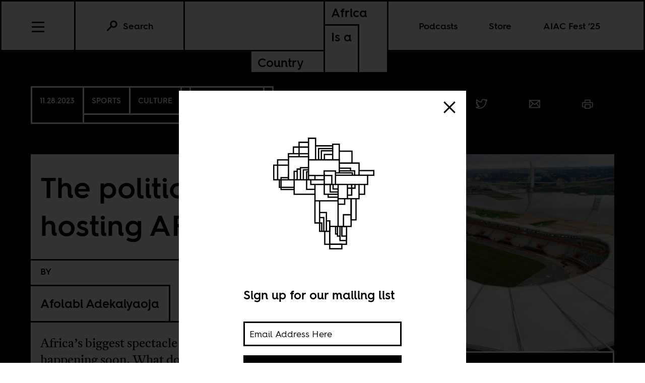

--- FILE ---
content_type: text/html; charset=utf-8
request_url: https://www.africasacountry.com/2023/11/the-politics-of-hosting-afcon
body_size: 12821
content:
<!DOCTYPE html><html lang="en-US"><head><meta charset="UTF-8" /><title>The politics of hosting AFCON</title><meta name="description" content="Africa’s biggest spectacle is happening soon. What does it take to host the African Cup of Nations?" /><meta name="twitter:card" content="summary_large_image" /><meta name="twitter:title" content="The politics of hosting AFCON" /><meta name="twitter:description" content="Africa’s biggest spectacle is happening soon. What does it take to host the African Cup of Nations?" /><meta name="twitter:image" content="https://images.jacobinmag.com/wp-content/uploads/sites/3/2023/11/28113754/2880px-Stade_Felix_Houphouet-Boigny_rehabilite_04-scaled.jpg" /><meta property="og:url" content="https://africasacountry.com/2023/11/the-politics-of-hosting-afcon" /><meta property="og:type" content="article" /><meta property="og:title" content="The politics of hosting AFCON" /><meta property="og:description" content="Africa’s biggest spectacle is happening soon. What does it take to host the African Cup of Nations?" /><meta property="og:image" content="https://images.jacobinmag.com/wp-content/uploads/sites/3/2023/11/28113754/2880px-Stade_Felix_Houphouet-Boigny_rehabilite_04-scaled.jpg" /><script src="https://www.googletagmanager.com/gtag/js?id=G-FVRMXNK5JR" async></script><script>window.dataLayer = window.dataLayer || []; function gtag(){dataLayer.push(arguments);} gtag('js', new Date());  gtag('config', 'G-FVRMXNK5JR');</script><meta name="viewport" content="width=device-width" /><link type="text/css" rel="stylesheet" href="/static/1767037624/css/main.css"></link><link rel="stylesheet" href="https://fonts.googleapis.com/css?family=Space+Mono:400,700&amp;subset=latin-ext" /><link rel="apple-touch-icon" href="/static/apple-touch-icon.png" /><link type="image/png" rel="icon" href="/static/img/logo/logo-favicon.png" /><link type="application/rss+xml" title="Africa Is a Country - Feed" rel="alternate" href="https://africasacountry.com/feed/" /><script src="https://www.google.com/recaptcha/api.js"></script></head><body><header id="site-header" class="si-hr si-hr--atf prt-x"><div class="si-hr__container"><a href="/" class="si-hr-lo"><h1 class="si-hr-lo__title"><span class="si-hr-lo__box1"><span class="si-hr-lo__box2"><span class="si-hr-lo__text">Africa</span></span><span class="si-hr-lo__box3"><span class="si-hr-lo__text">Is a</span></span></span><span class="si-hr-lo__box4"><span class="si-hr-lo__box5"><span class="si-hr-lo__text">Country</span></span></span></h1></a><ul class="si-hr-lk si-hr-lk--po"><li class="si-hr-lk__item si-hr-lk__item--1" :class="podcast_active ? 'si-hr-lk__item--toggle' : ''"><a v-on:keyup.13="toggle('podcast')" v-bind:class="is_active('podcast', 'on')" tabindex="0" role="button" class="si-hr-lk__link si-hr-lk__link--toggle" @click.stop="toggle('podcast')">Podcasts</a></li><li class="si-hr-lk__item si-hr-lk__item--2"><a href="/store" class="si-hr-lk__link">Store</a></li><li class="si-hr-lk__item si-hr-lk__item--3"><a href="/festival" class="si-hr-lk__link">AIAC Fest ’25</a></li><li class="si-hr-lk__item si-hr-lk__item--4"><a href="/about" class="si-hr-lk__link">About</a></li></ul><ul id="site-header-share" class="si-hr-sm"><li class="si-hr-sm__item"><span tabindex="0" role="link" data-url="https://africasacountry.com/2023/11/the-politics-of-hosting-afcon" data-text="The politics of hosting AFCON" data-js="facebook-share" class="si-hr-sm__button" @click.stop="facebook_share"><svg xmlns="http://www.w3.org/2000/svg" viewBox="0 0 100 100" class="si-hr-sm__icon"><title>Facebook Icon</title><path vector-effect="non-scaling-stroke" d="M63.7,87.5H36.3A23.75,23.75,0,0,1,12.6,63.8V36.4A23.75,23.75,0,0,1,36.3,12.7H63.6A23.75,23.75,0,0,1,87.3,36.4V63.7A23.69,23.69,0,0,1,63.7,87.5Z"></path><path vector-effect="non-scaling-stroke" d="M40.2,87.5V61h-7V49.2h7V42c0-9.7,4-15.4,15.3-15.4h9.4V38.4H59c-4.5,0-4.7,1.6-4.7,4.7V49H64.9L63.6,60.8H54.2V87.4l-14,.1Z"></path></svg></span></li><li class="si-hr-sm__item"><span tabindex="0" role="link" data-url="https://africasacountry.com/2023/11/the-politics-of-hosting-afcon" data-text="The politics of hosting AFCON" data-js="twitter-share" class="si-hr-sm__button" @click.stop="twitter_share"><svg xmlns="http://www.w3.org/2000/svg" viewBox="0 0 100 100" class="si-hr-sm__icon"><title>Twitter Icon</title><path vector-effect="non-scaling-stroke" d="M61.7,19.5a15.9,15.9,0,0,0-10.8,16l.2,2.7-2.8-.3A45.6,45.6,0,0,1,21.9,25l-3.7-3.6-.9,2.7a16,16,0,0,0,3.4,16.4c2.2,2.3,1.7,2.7-2.1,1.3a5.83,5.83,0,0,0-2.6-.6c-.4.4,1,5.4,2,7.4a18,18,0,0,0,7.6,7.1L28.3,57H25.1c-3.1,0-3.2.1-2.9,1.2,1.1,3.6,5.5,7.4,10.4,9.1L36,68.4l-3,1.8a30.84,30.84,0,0,1-14.9,4.1,17.91,17.91,0,0,0-4.6.4c0,.6,6.7,3.7,10.7,4.9a46.91,46.91,0,0,0,36.3-4.1C68,71.1,75.5,62.4,79,54c1.9-4.5,3.8-12.7,3.8-16.6,0-2.5.2-2.9,3.3-5.9A32.19,32.19,0,0,0,90,27.2c.6-1,.5-1-2.3-.1-4.7,1.7-5.4,1.4-3.1-1,1.7-1.8,3.8-5,3.8-5.9,0-.2-.8.1-1.8.6a29.21,29.21,0,0,1-4.9,1.9l-3,.9-2.6-1.9a20.84,20.84,0,0,0-4.7-2.4A18.78,18.78,0,0,0,61.7,19.5Z"></path></svg></span></li><li class="si-hr-sm__item"><span href="mailto:?subject=The politics of hosting AFCON&body=https://africasacountry.com/2023/11/the-politics-of-hosting-afcon" class="si-hr-sm__button"><svg xmlns="http://www.w3.org/2000/svg" viewBox="0 0 100 100" class="si-hr-sm__icon"><title>Email Icon</title><rect y="25.5" x="13.5" width="73" vector-effect="non-scaling-stroke" height="51"></rect><polyline vector-effect="non-scaling-stroke" points="13.5 25.5 50 55.8 86.5 25.5"></polyline><line y2="46.3" y1="76.5" x2="38.6" x1="13.5" vector-effect="non-scaling-stroke"></line><line y2="46.3" y1="76.5" x2="61.4" x1="86.5" vector-effect="non-scaling-stroke"></line></svg></span></li><li class="si-hr-sm__item"><span tabindex="0" role="button" class="si-hr-sm__button" @click.stop="toggle('print')"><svg xmlns="http://www.w3.org/2000/svg" viewBox="0 0 100 100" class="si-hr-sm__icon"><title>Print Icon</title><polyline vector-effect="non-scaling-stroke" points="32.2 41.2 32.2 23.4 67.8 23.4 67.8 41.2"></polyline><rect y="54.6" x="32.2" width="35.7" vector-effect="non-scaling-stroke" height="26.8"></rect><path vector-effect="non-scaling-stroke" d="M67.8,72.4H81.2A4.53,4.53,0,0,0,85.7,68V45.7a4.48,4.48,0,0,0-4.5-4.5H18.8a4.48,4.48,0,0,0-4.5,4.5V68a4.48,4.48,0,0,0,4.5,4.5H32.2"></path></svg></span></li></ul><h2 class="si-hr-fl"><span onclick="aiac.default.scrollTo('site-header')" class="si-hr-fl__link">The politics of hosting AFCON</span></h2><ul id="site-nav" class="si-hr-nv"><li class="si-hr-nv__item si-hr-nv__item--menu"><div v-on:keyup-13="toggle('menu')" v-bind:class="is_active('menu', 'on')" tabindex="1" role="button" class="si-hr-nv__toggle si-hr-nv__toggle--menu" @click.stop="toggle('menu')"><span class="si-hr-nv__icon si-hr-nv__icon--menu"></span></div></li><div class="si-hr-nv__item si-hr-nv__item--search"><a v-on:keyup.13="toggle('archive')" v-bind:class="is_active('archive', 'on')" tabindex="0" role="button" class="si-hr-nv__toggle si-hr-nv__toggle--search" @click.stop="toggle('archive')"><svg xmlns="http://www.w3.org/2000/svg" viewBox="0 0 40 40" class="si-hr-nv__icon si-hr-nv__icon--search"><title>Search Icon</title><circle r="9.3" cy="15.21" cx="24.79"></circle><line y2="34.6" y1="21.72" x2="5.4" x1="18.28"></line></svg><p class="si-hr-nv__label">Search</p></a></div><div id="cart" class="si-hr-nv__item si-hr-nv__item--cart"><cart-header backend-cart-number="0"></cart-header></div></ul></div><div id="site-menu"><transition name="fadein"><div v-if="menu_active" v-cloak class="si-hr-mu"><div class="si-hr-mu__container"><ul class="si-hr-mu__list"><li class="si-hr-mu__item"><a href="/newsletter" class="si-hr-mu__link">Newsletter</a></li><li class="si-hr-mu__item"><a href="/festival" class="si-hr-mu__link">AIAC Fest ’25</a></li><li class="si-hr-mu__item"><a href="/store" class="si-hr-mu__link">Store</a></li><li class="si-hr-mu__item"><a href="https://www.givecampus.com/campaigns/58947/donations/new?amt=250.00" class="si-hr-mu__link">Donate</a></li><li class="si-hr-mu__item"><a href="/about" class="si-hr-mu__link">About</a></li><li class="si-hr-mu__item"><a href="/contact" class="si-hr-mu__link">Contact</a></li><li class="si-hr-mu__item"><a href="/blog" class="si-hr-mu__link">Blog View</a></li><li class="si-hr-mu__item"><a href="/projects" class="si-hr-mu__link">Projects</a></li></ul></div></div></transition></div><div id="site-archive"><transition name="fadein"><form v-if="archive_active" v-cloak role="search" method="get" id="search" class="si-hr-se" action="/search"><input type="text" role="searchbox" placeholder="Enter your search and hit return …" name="query" class="si-hr-se__field" /></form></transition></div><div><transition name="fadein"><div v-if="podcast_active" v-cloak class="si-hr-pc"><div class="si-hr-pc__container"><div class="si-hr-pc__item"><a href="https://aiac-talk.captivate.fm/listen" class="si-hr-pc__link">Africa Is a Country Podcast</a></div><div class="si-hr-pc__item"><a href="https://african-five-a-side.captivate.fm/listen" class="si-hr-pc__link">African Five-a-Side Podcast</a></div></div></div></transition></div></header><main class="po"><article class="po__article"><header class="po-hr prt-y"><div class="po-hr__container"><footer class="po-hr-fl prt-x"><div class="po-hr-fl__meta"><time class="po-hr-fl__date prt-y">11.28.2023</time><div class="po-hr-fl__taxonomies-container prt-x"><ul class="po-hr-fl__taxonomies prt-x"><li class="po-hr-fl__taxonomy"><a href="/department/football-is-a-country">SPORTS</a></li><li class="po-hr-fl__taxonomy"><a href="/category/arts-culture-media">Culture</a></li></ul><ul class="po-hr-fl__taxonomies prt-x"><li class="po-hr-fl__taxonomy"><a href="/location/cote-divoire">Cote d'Ivoire</a></li></ul></div></div><ul id="post-header-share" class="po-hr-fl__sharing sm"><li class="po-hr-fl__item sm__item"><a tabindex="0" role="button" data-url="https://africasacountry.com/2023/11/the-politics-of-hosting-afcon" data-text="The politics of hosting AFCON" data-js="facebook-share" class="po-hr-fl__button sm__button" @click.stop="facebook_share"><svg xmlns="http://www.w3.org/2000/svg" viewBox="0 0 100 100" class="po-hr-fl__icon"><title>Facebook Icon</title><path vector-effect="non-scaling-stroke" d="M63.7,87.5H36.3A23.75,23.75,0,0,1,12.6,63.8V36.4A23.75,23.75,0,0,1,36.3,12.7H63.6A23.75,23.75,0,0,1,87.3,36.4V63.7A23.69,23.69,0,0,1,63.7,87.5Z"></path><path vector-effect="non-scaling-stroke" d="M40.2,87.5V61h-7V49.2h7V42c0-9.7,4-15.4,15.3-15.4h9.4V38.4H59c-4.5,0-4.7,1.6-4.7,4.7V49H64.9L63.6,60.8H54.2V87.4l-14,.1Z"></path></svg></a></li><li class="po-hr-fl__item sm__item"><a tabindex="0" role="button" data-url="https://africasacountry.com/2023/11/the-politics-of-hosting-afcon" data-text="The politics of hosting AFCON" data-js="twitter-share" class="po-hr-fl__button sm__button" @click.stop="twitter_share"><svg xmlns="http://www.w3.org/2000/svg" viewBox="0 0 100 100" class="po-hr-fl__icon"><title>Twitter Icon</title><path vector-effect="non-scaling-stroke" d="M61.7,19.5a15.9,15.9,0,0,0-10.8,16l.2,2.7-2.8-.3A45.6,45.6,0,0,1,21.9,25l-3.7-3.6-.9,2.7a16,16,0,0,0,3.4,16.4c2.2,2.3,1.7,2.7-2.1,1.3a5.83,5.83,0,0,0-2.6-.6c-.4.4,1,5.4,2,7.4a18,18,0,0,0,7.6,7.1L28.3,57H25.1c-3.1,0-3.2.1-2.9,1.2,1.1,3.6,5.5,7.4,10.4,9.1L36,68.4l-3,1.8a30.84,30.84,0,0,1-14.9,4.1,17.91,17.91,0,0,0-4.6.4c0,.6,6.7,3.7,10.7,4.9a46.91,46.91,0,0,0,36.3-4.1C68,71.1,75.5,62.4,79,54c1.9-4.5,3.8-12.7,3.8-16.6,0-2.5.2-2.9,3.3-5.9A32.19,32.19,0,0,0,90,27.2c.6-1,.5-1-2.3-.1-4.7,1.7-5.4,1.4-3.1-1,1.7-1.8,3.8-5,3.8-5.9,0-.2-.8.1-1.8.6a29.21,29.21,0,0,1-4.9,1.9l-3,.9-2.6-1.9a20.84,20.84,0,0,0-4.7-2.4A18.78,18.78,0,0,0,61.7,19.5Z"></path></svg></a></li><li class="po-hr-fl__item sm__item"><a href="/cdn-cgi/l/email-protection#[base64]" class="po-hr-fl__button sm__button"><svg xmlns="http://www.w3.org/2000/svg" viewBox="0 0 100 100" class="po-hr-fl__icon"><title>Email Icon</title><rect y="25.5" x="13.5" width="73" vector-effect="non-scaling-stroke" height="51"></rect><polyline vector-effect="non-scaling-stroke" points="13.5 25.5 50 55.8 86.5 25.5"></polyline><line y2="46.3" y1="76.5" x2="38.6" x1="13.5" vector-effect="non-scaling-stroke"></line><line y2="46.3" y1="76.5" x2="61.4" x1="86.5" vector-effect="non-scaling-stroke"></line></svg></a></li><li class="po-hr-fl__item"><a tabindex="0" role="button" class="po-hr-fl__button" @click.stop="toggle('print')"><svg xmlns="http://www.w3.org/2000/svg" viewBox="0 0 100 100" class="po-hr-fl__icon"><title>Print Icon</title><polyline vector-effect="non-scaling-stroke" points="32.2 41.2 32.2 23.4 67.8 23.4 67.8 41.2"></polyline><rect y="54.6" x="32.2" width="35.7" vector-effect="non-scaling-stroke" height="26.8"></rect><path vector-effect="non-scaling-stroke" d="M67.8,72.4H81.2A4.53,4.53,0,0,0,85.7,68V45.7a4.48,4.48,0,0,0-4.5-4.5H18.8a4.48,4.48,0,0,0-4.5,4.5V68a4.48,4.48,0,0,0,4.5,4.5H32.2"></path></svg></a></li></ul></footer><section class="po-hr-cn prt-y"><h1 class="po-hr-cn__title prt-y">The politics of hosting AFCON</h1><div class="po-hr-cn__contributors prt-y"><dl class="po-hr-cn__authors"><dt class="po-hr-cn__byline prt-y">By</dt><dd class="po-hr-cn__author prt-y"><a href="/author/afolabi-adekaiyaoja" class="po-hr-cn__author-link">Afolabi Adekaiyaoja</a></dd></dl></div><p class="po-hr-cn__dek">Africa’s biggest spectacle is happening soon. What does it take to host the African Cup of Nations?</p></section><figure class="po-hr-im prt-x"><div class="po-hr-im__frame"><img width="2560" src="https://images.jacobinmag.com/wp-content/uploads/sites/3/2023/11/28113754/2880px-Stade_Felix_Houphouet-Boigny_rehabilite_04-scaled.jpg" height="1920" class="po-hr-im__image" alt="Stade Felix Houphouet-Boigny with Abidjan in the background." /></div><figcaption class="po-hr-im__caption"><p class="po-hr-im__description">Stade Felix Houphouet-Boigny, Abidjan. Image credit Kodossou Baba Paul-Wilfried Bouaffou via Wikimedia Commons CC BY-SA 4.0 Deed.</p></figcaption></figure></div></header><div class="po__main prt-y"><aside style="min-width: 250px" class="sr-at__slot po-sr--b po-sr-at--b prt-x"><script data-cfasync="false" src="/cdn-cgi/scripts/5c5dd728/cloudflare-static/email-decode.min.js"></script><script src="//pagead2.googlesyndication.com/pagead/js/adsbygoogle.js" async></script><ins style="display:block; text-align:center;" data-ad-slot="1143175996" data-ad-layout="in-article" data-ad-format="fluid" data-ad-client="ca-pub-3279602216931691" class="adsbygoogle"></ins><script>(adsbygoogle = window.adsbygoogle || []).push({});</script></aside><div id="post-content" class="po-cn wp po-wp"><aside class="po-cn__antescript po-wp__antescript"><p>This post makes up part of our coverage of the <a href="https://africasacountry.com/series/afcon-2023" rel="noopener">2023 Africa Cup of Nations</a>. Be sure to catch up on all the daily action with Maher Mezahi’s <a href="https://african-five-a-side.captivate.fm/listen" target="_blank" rel="noopener">African Five-a-Side Podcast</a>, also available on <a href="https://www.youtube.com/playlist?list=PLseDnIPw8h8IFK8Ty-L_n8aNtXSox41Yb" target="_blank" rel="noopener">YouTube</a>.</p>
</aside><section id="ch-0" class="po-cn__intro po-wp__intro"><p><span style="font-weight: 400">In </span><a href="https://www.bbc.com/sport/0/football/29257382" target="_blank" rel="noopener"><span style="font-weight: 400">2014</span></a><span style="font-weight: 400">, Ivorians were told by the Confederation of African Football (CAF) that they would host the 2021 African Cup of Nations (AFCON). Yet, four years later, following a lack of progress on Cameroon’s preparations to host the 2019 edition, CAF rearranged and moved the timetable for hosts. A decade later, in January 2024, Ivorians will finally welcome the continent and the world to the next AFCON.</span></p>
<p><span style="font-weight: 400">Economic and sporting realities are making it harder for sporting tournaments to find hosts. In the past, hosting gigs were keenly sought after and contested by different countries. The appeal of welcoming thousands of visitors and positively impacting </span><a href="https://www.africanews.com/2019/07/31/economic-impact-of-the-afcon-game//" target="_blank" rel="noopener"><span style="font-weight: 400">economic</span></a><span style="font-weight: 400"> and tourist activities was usually viewed positively while winning bids was always a good tonic for political leaders. Yet, expansion means growing tournament costs and the need to maximize economic output, while mitigating </span><a href="https://www.jeuneafrique.com/1365123/politique/can-en-cote-divoire-les-60-millions-de-dollars-de-la-discorde/#:~:text=Jeune%20Afrique,-Publi%C3%A9%20le%2027&amp;text=En%20vue%20de%20l%27%20organisation,les%20primes%20des%20s%C3%A9lections%20qualifi%C3%A9es." target="_blank" rel="noopener"><span style="font-weight: 400">CAF’s financial difficulties</span></a><span style="font-weight: 400"> is making it harder </span><span style="font-weight: 400">to </span><span style="font-weight: 400">find hosts. This trend might impact AFCON, the continent’s premier football competition.</span></p>
<p><span style="font-weight: 400">Hosting often signals power plays within the region and the different geopolitical dimensions at play. The 1957 session was moved to Sudan because of the Suez crisis and South Africa was disqualified because of Apartheid. Similarly, the 1972 Africa Cup of Nations, held in February and March, was largely seen as a propaganda tool for the unification referendum held in May of that year. Lastly, reigning champions Nigeria </span><a href="https://www.nytimes.com/1996/01/13/sports/soccer-politics-plays-a-role-at-the-african-cup.html" target="_blank" rel="noopener"><span style="font-weight: 400">boycotted</span></a><span style="font-weight: 400"> the first tournament held in southern Africa—in 1996—due to outcry over Nigeria’s use of the death penalty in the hanging of activist Ken Saro-Wiwa. </span></p>
<p><span style="font-weight: 400">Also, the only tournaments held in eastern Africa were in Sudan, representing its role as a founder of CAF, and Ethiopia, reflecting its preeminent role in African politics. Since hosting in 1976, The Walia of Ethiopia has only featured in the tournament three times and will not be at Cote d’Ivoire next year. The same applies to Cameroon, whose hosting duty in 1972 was the only time a central African country hosted the tournament before Equatorial Guinea and Gabon joint-hosted in 2012. These regions, with the exception of Cameroon, have not been traditional football powerhouses, and the nexus of diplomatic influence and football ability has often seen them dispensed with. </span></p>
<p><span style="font-weight: 400">Most of African football’s influence is in the ongoing tussle between the northern and western regions. They both account for 21 of the 33 tournament wins and eight of the last 10. But these two regions have also become hosting hubs for different reasons. The strength of the leagues in North Africa is evident in the success of their clubs in the African Champions League, and some of these clubs have become institutions with considerable investment independent of the state. </span></p>
<p><span style="font-weight: 400">Similarly, leaders in West Africa have often tried to use football to appeal to millions of fans by propping up clubs with personal funds and investments from state coffers. For many military coup leaders, a successful tournament could be the difference between leading a march on the capital with a trophy in tow or being the trophy for said crowd after a revolution. </span></p>
<p><span style="font-weight: 400">Perhaps, and most unfortunately, despite decades of football on the continent, the quality on display is still years behind others and the problem might be found in how these tournaments are run. Sustainable hosting would encourage investment in domestic leagues and the development of under-age teams as a legacy of the tournament, but most hosts have needed to build new stadiums due to absent or tragically poor domestic football infrastructure. This spate of underdevelopment has led to entrenched leaders being able to circumvent internal accountability mechanisms. Consequently, we have witnessed a rise of such figures funneling funds to these ends while feeding a possible argument of</span> <a href="https://www.theelephant.info/culture/2019/08/22/sports-washing-and-politics-in-african-football/" target="_blank" rel="noopener"><span style="font-weight: 400">sports-washing</span></a><span style="font-weight: 400">—when these structures bear their names and when these events are relatively successful. The trend helps these leaders remain in power and provides the legitimacy of member states and global organizations endorsing and interacting with their leadership, with examples being Equatorial Guinea’s Teodoro Mbasogo and Cameroon’s Paul Biya, whose countries have hosted AFCON recently.</span></p>
<p><span style="font-weight: 400">Football’s administrators have long used expanded tournaments to</span> <a href="https://punchng.com/ahmad-promises-afcon-review/" target="_blank" rel="noopener"><span style="font-weight: 400">appeal</span></a> <span style="font-weight: 400">to voters when seeking power, and this has also helped governing bodies trying to tap into the booming global football economy anchored on</span> <a href="https://www.theguardian.com/sport/2020/jan/08/how-the-betting-industry-has-become-inextricably-linked-to-football" target="_blank" rel="noopener"><span style="font-weight: 400">gambling</span></a> <span style="font-weight: 400">and entertainment value. This means that just under half of the continent will be represented by teams at the biannual AFCON tournament, and few would bet against this expanding to 32 teams any time soon. This presents different challenges that might preclude future hosts. </span></p>
<p><span style="font-weight: 400">In a bid to align with European schedules, CAF agreed, in</span> <a href="https://www.completesports.com/caf-change-afcon-calendar-increase-teams-24/" target="_blank" rel="noopener"><span style="font-weight: 400">2017</span></a><span style="font-weight: 400">,</span><span style="font-weight: 400"> to change the football calendar and move the tournament from January and February to the northern hemisphere summer months of June and July. Despite this, the 2021 edition in Cameroon was</span> <a href="https://www.cafonline.com/news-center/news/communique-de-la-commission-d-organisation-de-la-can-2021" target="_blank" rel="noopener"><span style="font-weight: 400">pushed</span></a><span style="font-weight: 400"> to January 2022, a similar</span> <a href="https://www.eurosport.co.uk/football/africa-cup-of-nations-2023-finals-have-been-postponed-and-moved-to-january-2024-due-to-weather-conce_sto9017466/story.shtml" target="_blank" rel="noopener"><span style="font-weight: 400">fate</span></a><span style="font-weight: 400"> that befell the 2023 edition in Cote d’Ivoire which will be held in January 2024 due to adverse weather patterns. If CAF decides to stick with this approach, and there are</span> <a href="https://www.moroccoworldnews.com/2023/10/358062/caf-is-pushing-for-2025-african-cup-of-nations-to-be-played-in-summer" target="_blank" rel="noopener"><span style="font-weight: 400">signs</span></a> <span style="font-weight: 400">that it will indeed do so when Morocco hosts in 2025, then it might rule out the participation of many countries.</span></p>
<p><span style="font-weight: 400">The increasing size of the tournament might provide more creative solutions. When AFCON takes place in 2027, it will feature the first three-country joint-hosts in the tournament’s history. But recent history has seen more hosting rights get revoked and a last-minute joint bid. CAF originally awarded the rights for 2019, 2021, and 2023 to Cameroon, Ivory Coast, and Guinea, but had to push the hosting schedule owing to a</span> <a href="https://www.bbc.com/sport/football/46407474" target="_blank" rel="noopener"><span style="font-weight: 400">lack of preparation</span></a><span style="font-weight: 400">, carrying out a second round of voting between Egypt and South Africa. This also happened ahead of the 2017 edition after a supplementary vote gave hosting rights to Gabon after the Libyan Civil War meant the country could not host. With a new</span> <a href="http://democracyinafrica.org/is-the-next-coup-coming-to-an-african-state-near-you/" target="_blank" rel="noopener"><span style="font-weight: 400">wave of coups</span></a><span style="font-weight: 400"> fueling concerns on the continent, CAF might have to resort to readying standby hosts with adequate infrastructure. </span></p>
<p><span style="font-weight: 400">Ultimately, the challenge of overcoming economic uncertainty precluding countries from bidding remains, in addition to the issues that African states need to work on to encourage more hosts. Cameroon reportedly spent USD 885 million when it hosted in 2022, with most of that going to upgrading infrastructure, such as hotels, facilities, and stadiums. Yet many stadiums remained</span> <a href="https://www.theafricareport.com/166265/afcon-in-cameroon-why-the-stadiums-remain-empty/" target="_blank" rel="noopener"><span style="font-weight: 400">empty</span></a><span style="font-weight: 400">, with poor</span> <a href="https://qz.com/africa/2123432/what-afcon-revealed-about-the-challenges-of-intra-africa-travel" target="_blank" rel="noopener"><span style="font-weight: 400">intracontinental travel</span></a><span style="font-weight: 400"> also playing a role in limiting how many people made the trip to the tournament. Therein lies a conundrum for most of Africa’s football faithful: if the tournament is not value for money, then is there a point in hosting?</span></p>
<p><span style="font-weight: 400">Football remains the continent’s sport, and few activities elicit as much passion and desire as representing one’s country. This is why there will always be political attempts to resolve hosting impasses in the future. But CAF cannot afford to rely solely on appeal and goodwill to steady the wheel. </span></p>
<p><span style="font-weight: 400">There needs to be a concerted and coordinated effort to enable AFCON to do what it was designed to do: unite and develop a continent. It does that on the field; it’s time it does it off the field too.</span></p>
</section></div><footer class="po-fr"><section class="po-fr-sm prt-x"><div id="post-footer-share" class="po-fr-sm__sharing"><h2 class="po-fr-sm__heading">Share This Article</h2><ul class="po-fr-sm__list"><li class="po-fr-sm__item"><a tabindex="0" role="link" data-url="https://africasacountry.com/2023/11/the-politics-of-hosting-afcon" data-text="The politics of hosting AFCON" data-js="facebook-share" class="po-fr-sm__button" @click.stop="facebook_share"><svg xmlns="http://www.w3.org/2000/svg" viewBox="0 0 100 100" class="po-fr-sm__icon"><title>Facebook Icon</title><path vector-effect="non-scaling-stroke" d="M63.7,87.5H36.3A23.75,23.75,0,0,1,12.6,63.8V36.4A23.75,23.75,0,0,1,36.3,12.7H63.6A23.75,23.75,0,0,1,87.3,36.4V63.7A23.69,23.69,0,0,1,63.7,87.5Z"></path><path vector-effect="non-scaling-stroke" d="M40.2,87.5V61h-7V49.2h7V42c0-9.7,4-15.4,15.3-15.4h9.4V38.4H59c-4.5,0-4.7,1.6-4.7,4.7V49H64.9L63.6,60.8H54.2V87.4l-14,.1Z"></path></svg><span>Facebook</span></a></li><li class="po-fr-sm__item"><a tabindex="0" role="link" data-url="https://africasacountry.com/2023/11/the-politics-of-hosting-afcon" data-text="The politics of hosting AFCON" data-js="twitter-share" class="po-fr-sm__button" @click.stop="twitter_share"><svg xmlns="http://www.w3.org/2000/svg" viewBox="0 0 100 100" class="po-fr-sm__icon"><title>Twitter Icon</title><path vector-effect="non-scaling-stroke" d="M61.7,19.5a15.9,15.9,0,0,0-10.8,16l.2,2.7-2.8-.3A45.6,45.6,0,0,1,21.9,25l-3.7-3.6-.9,2.7a16,16,0,0,0,3.4,16.4c2.2,2.3,1.7,2.7-2.1,1.3a5.83,5.83,0,0,0-2.6-.6c-.4.4,1,5.4,2,7.4a18,18,0,0,0,7.6,7.1L28.3,57H25.1c-3.1,0-3.2.1-2.9,1.2,1.1,3.6,5.5,7.4,10.4,9.1L36,68.4l-3,1.8a30.84,30.84,0,0,1-14.9,4.1,17.91,17.91,0,0,0-4.6.4c0,.6,6.7,3.7,10.7,4.9a46.91,46.91,0,0,0,36.3-4.1C68,71.1,75.5,62.4,79,54c1.9-4.5,3.8-12.7,3.8-16.6,0-2.5.2-2.9,3.3-5.9A32.19,32.19,0,0,0,90,27.2c.6-1,.5-1-2.3-.1-4.7,1.7-5.4,1.4-3.1-1,1.7-1.8,3.8-5,3.8-5.9,0-.2-.8.1-1.8.6a29.21,29.21,0,0,1-4.9,1.9l-3,.9-2.6-1.9a20.84,20.84,0,0,0-4.7-2.4A18.78,18.78,0,0,0,61.7,19.5Z"></path></svg><span>Twitter</span></a></li><li class="po-fr-sm__item"><a href="/cdn-cgi/l/email-protection#[base64]" class="po-fr-sm__button"><svg xmlns="http://www.w3.org/2000/svg" viewBox="0 0 100 100" class="po-fr-sm__icon"><title>Email Icon</title><rect y="25.5" x="13.5" width="73" vector-effect="non-scaling-stroke" height="51"></rect><polyline vector-effect="non-scaling-stroke" points="13.5 25.5 50 55.8 86.5 25.5"></polyline><line y2="46.3" y1="76.5" x2="38.6" x1="13.5" vector-effect="non-scaling-stroke"></line><line y2="46.3" y1="76.5" x2="61.4" x1="86.5" vector-effect="non-scaling-stroke"></line></svg><span>Email</span></a></li></ul></div></section><section class="po-fr__bios"><div class="po-fr__bio"><h1 class="po-fr__heading">About the Author</h1><p class="po-fr__desc">Afolabi Adekaiyaoja is a researcher and writer on African politics, governance and foreign policy.</p></div></section></footer></div><aside id="mailing-list-popup"><div v-if="open" v-cloak class="pu-ml"><div class="pu-ml__container"><button class="pu-ml__exit" @click.stop="close"><svg xmlns="http://www.w3.org/2000/svg" viewBox="0 0 50 50" class="pu-ml__icon"><title>Remove Icon</title><line y2="42.83" y1="7.17" x2="42.83" x1="7.17"></line><line y2="42.83" y1="7.17" x2="7.17" x1="42.83"></line></svg></button><div class="pu-ml__main"><figure class="pu-ml__logo"><svg xmlns="http://www.w3.org/2000/svg" viewBox="0 0 566.93 708.66" class="pu-ml__logotype"><title>Africa Is a Country Logo</title><polyline points="421.56 211.68 421.56 155.88 362.21 155.88"></polyline><polyline points="356.54 371.38 309.84 371.38 309.84 357.91"></polyline><polyline points="395.85 508.46 365.39 508.46 365.39 574.68 395.85 574.68"></polyline><polyline points="454.82 268.51 454.82 211.71 362.11 211.71"></polyline><polyline points="414.71 247.69 414.71 235.64 362.21 235.64"></polyline><polyline points="423.41 268.51 423.41 257.25 344.28 257.25"></polyline><polyline points="218.05 196.4 362.21 196.4 362.21 257.25"></polyline><line y2="269.73" y1="269.73" x2="218.05" x1="248.19"></line><polyline points="433.83 268.51 433.83 247.88 362.21 247.88"></polyline><polyline points="356.54 347.18 319.67 347.18 319.67 311.89"></polyline><polyline points="356.54 357.9 291.57 357.9 291.57 311.87"></polyline><polyline points="356.54 311.89 356.54 378.67 400.18 378.67 400.18 311.89"></polyline><polyline points="356.54 333.04 332.93 333.04 332.93 311.98"></polyline><polyline points="248.19 357.98 248.19 388.65 356.54 388.65"></polyline><polyline points="291.79 269.75 248.19 269.75 248.19 290.01"></polyline><polygon points="317.45 592.12 395.85 592.12 396.21 508.46 317.39 508.46 317.45 592.12"></polygon><line y2="508.46" y1="378.65" x2="356.54" x1="356.54"></line><polyline points="164.85 290.05 164.85 239.72 180.42 239.72"></polyline><line y2="239.72" y1="239.72" x2="180.42" x1="164.85"></line><polyline points="180.29 290 180.29 233.47 218.05 233.47"></polyline><polyline points="150.41 290.05 150.41 250.59 164.85 250.59"></polyline><polyline points="208.84 289.7 208.84 252 218.05 252"></polyline><polyline points="193.77 290 193.77 243.34 218.05 243.34"></polyline><polyline points="342.86 311.87 363.09 311.86 494.83 311.86 494.96 268.51 344.33 268.51"></polyline><polyline points="218.05 290 218.05 182.12 123.8 182.12 123.77 290 228.35 290.01"></polyline><polyline points="218.05 114.23 173.74 114.23 173.74 182.12"></polyline><polyline points="217.92 136.72 146.84 136.72 146.84 167.8"></polyline><polyline points="217.92 167.8 123.77 167.8 123.8 182.12"></polyline><polyline points="278.07 196.4 278.07 153.81 331.52 153.81"></polyline><polyline points="265.02 196.4 265.02 143.28 331.52 143.28"></polyline><polyline points="150.41 290.05 150.41 357.98 248.19 357.98 248.19 311.87"></polyline><polyline points="123.77 221.34 55.11 221.34 55.11 290 123.77 290"></polyline><polyline points="356.54 404.49 387.31 404.49 387.31 378.65"></polyline><polyline points="292.57 196.4 292.57 171.48 331.52 171.48"></polyline><polyline points="395.85 554.13 374.08 554.13 374.08 508.46"></polyline><polyline points="270.02 388.37 270.02 492.18 248.19 492.18 248.19 388.37"></polyline><polyline points="123.77 196.62 73.12 196.62 73.12 290"></polyline><polyline points="365.39 554.13 353.54 554.13 353.54 543.89"></polyline><polyline points="353.54 508.46 353.54 543.89 345.05 543.89 345.05 508.5"></polyline><polyline points="150.41 325.46 81.34 325.46 81.34 290"></polyline><polyline points="150.41 335.21 89.07 335.21 89.07 279.85 123.77 279.85"></polyline><polyline points="417.77 453.85 381.66 453.85 381.66 508.46 417.69 508.46 417.78 378.67"></polyline><polyline points="270.02 467.21 289.58 467.21 289.58 531.44"></polyline><polyline points="270.02 443.71 301.89 443.71 301.89 531.44 269.85 531.44 270.02 492.33 279.8 492.33 279.8 531.44"></polyline><polyline points="301.89 482.61 317.39 482.61 317.39 531.44 301.5 531.44"></polyline><polyline points="494.96 268.51 523.61 268.51 523.61 246.76 454.82 246.76"></polyline><polyline points="218.05 187.49 218.05 95.41 250.97 95.41 250.97 130.76 250.97 196.4"></polyline><line y2="130.76" y1="130.76" x2="331.52" x1="250.97"></line><polyline points="331.52 196.4 331.52 123.51 362.21 123.51 362.21 196.4"></polyline><polyline points="454.82 311.86 454.82 378.68 400.18 378.68"></polyline><polyline points="480.58 312.09 480.58 357.98 454.82 357.98"></polyline><polyline points="440.4 378.68 440.4 477.83 417.78 477.83 417.78 378.67"></polyline><polyline points="317.45 592.12 294.3 592.12 294.3 531.44"></polyline><rect y="592.12" x="317.45" width="56.62" height="21.07"></rect><polyline points="248.08 335 208.84 335.02 208.84 289.7"></polyline><polygon points="344.33 311.87 291.57 311.98 291.36 248.39 344.27 248.39 344.33 311.87"></polygon><polyline points="291.57 312.03 228.35 312.03 228.35 290.01 291.57 290.01"></polyline><polyline points="291.57 269.75 327.01 269.75 327.03 311.87 291.57 311.98"></polyline><polyline points="420.14 311.86 420.14 362.06 400.18 362.06"></polyline><polyline points="435.63 311.89 435.63 329.25 400.18 329.25"></polyline></svg></figure><h1 class="pu-ml__heading">Sign up for our mailing list</h1><form v-on:submit.prevent="submit" v-if="state !== 'success'" v-cloak class="pu-ml__form"><div class="pu-ml__formbox"><input v-model="email" placeholder="Email Address Here" name="email" class="pu-ml__field" /><p v-if="state === 'failure'" v-cloak class="pu-ml__error">{{ message }}</p><button v-bind:disabled="querying" class="pu-ml__submit"><span>Submit</span></button></div></form><p v-if="state === 'success'" v-cloak class="pu-ml__success" @click.stop="close">Thanks for signing up! <span class="pu-ml__continue">→</span></p></div></div></div></aside></article><section class="po-rp prt-x"><div class="po-rp__container"><h1 class="po-rp__heading">Further Reading</h1><div class="po-rp__articles"><article class="po-rp__article"><div class="po-rp__meta"><ul class="po-rp__taxonomies"><li class="po-rp__taxonomy"><a href="/department/podcasts">PODCASTS</a></li><li class="po-rp__taxonomy"><a href="/department/football-is-a-country">SPORTS</a></li><li class="po-rp__taxonomy"><a href="/category/arts-culture-media">Culture</a></li></ul><time datetime="2023-10-03T00:00:01" class="po-rp__date">10.03.2023</time></div><a href="/2023/10/the-peoples-cup" class="po-rp__frame"><img src="https://images.jacobinmag.com/wp-content/uploads/sites/3/2023/10/02212020/Celebration_Senegal_33-420x315.jpg" class="po-rp__image" /></a><div class="po-rp__main"><h1 class="po-rp__title"><a href="/2023/10/the-peoples-cup" class="po-rp__link">The people&#8217;s cup</a></h1><ul class="po-rp__authors"><li class="po-rp__author"><a href="/author/william-shoki" class="po-rp__author-link">William Shoki</a></li></ul><p class="po-rp__summary">This week on the Africa Is a Country podcast, we discuss the politics and spectacle of African football with Maher Mezahi.</p></div></article><article class="po-rp__article"><div class="po-rp__meta"><ul class="po-rp__taxonomies"><li class="po-rp__taxonomy"><a href="/department/football-is-a-country">SPORTS</a></li><li class="po-rp__taxonomy"><a href="/category/arts-culture-media">Culture</a></li></ul><time datetime="2022-02-08T12:18:01" class="po-rp__date">02.08.2022</time></div><a href="/2022/02/theres-a-metaphor-in-there-somewhere" class="po-rp__frame"><img src="https://images.jacobinmag.com/wp-content/uploads/sites/3/2022/02/08121333/ewien-van-bergeijk-kwant-qmd8AUOXqFw-unsplash-420x315.jpg" class="po-rp__image" /></a><div class="po-rp__main"><h1 class="po-rp__title"><a href="/2022/02/theres-a-metaphor-in-there-somewhere" class="po-rp__link">There&#8217;s a metaphor in there somewhere</a></h1><ul class="po-rp__authors"><li class="po-rp__author"><a href="/author/sean-jacobs" class="po-rp__author-link">Sean Henry Jacobs</a></li></ul><p class="po-rp__summary">Thoughts on the conclusion of the 2021 African Cup of Nations.</p></div></article><article class="po-rp__article"><div class="po-rp__meta"><ul class="po-rp__taxonomies"><li class="po-rp__taxonomy"><a href="/department/football-is-a-country">SPORTS</a></li></ul><time datetime="2013-02-06T01:00:09" class="po-rp__date">02.06.2013</time></div><a href="/2013/02/62594" class="po-rp__frame"><img src="https://images.jacobinmag.com/wp-content/uploads/sites/3/2013/02/18080808/1024px-Football_in_Dakar_near_the_sea-420x315.jpg" class="po-rp__image" /></a><div class="po-rp__main"><h1 class="po-rp__title"><a href="/2013/02/62594" class="po-rp__link">Who are you rooting for</a></h1><ul class="po-rp__authors"><li class="po-rp__author"><a href="/author/laurent-dubois" class="po-rp__author-link">Laurent Dubois</a></li></ul><p class="po-rp__summary">The historian Laurent Dubois watches the African Cup of Nations in Senegal and can&#8217;t help mix it up with the history of colonialism and neo-colonialism in the region. </p></div></article><article class="po-rp__article"><div class="po-rp__meta"><ul class="po-rp__taxonomies"><li class="po-rp__taxonomy"><a href="/department/football-is-a-country">SPORTS</a></li><li class="po-rp__taxonomy"><a href="/category/front-page">Politics</a></li></ul><time datetime="2013-01-22T14:23:39" class="po-rp__date">01.22.2013</time></div><a href="/2013/01/what-we-learned-from-day-three-of-afcon-2013-cote-divoire-vs-togo" class="po-rp__frame"><img src="https://images.jacobinmag.com/wp-content/uploads/sites/3/2013/01/04170516/966px-Colombia_and_Ivory_Coast_match_at_the_FIFA_World_Cup_2014-06-19_15-420x315.jpg" class="po-rp__image" /></a><div class="po-rp__main"><h1 class="po-rp__title"><a href="/2013/01/what-we-learned-from-day-three-of-afcon-2013-cote-divoire-vs-togo" class="po-rp__link">The elephants seemed somewhat long in the tusk</a></h1><ul class="po-rp__authors"><li class="po-rp__author"><a href="/author/david-patrick-lane" class="po-rp__author-link">Davy Lane</a></li></ul><p class="po-rp__summary">What we learned from day four of the 2013 African Cup of Nations being held in South Africa. </p></div></article></div></div></section></main><footer class="si-fr prt-x"><section id="mailing-list-signup" class="si-fr-ml"><h1 class="si-fr-ml__heading">Sign Up for Our Mailing List</h1><form v-on:submit.prevent="submit" v-if="state !== 'success'" class="si-fr-ml__form"><div class="si-fr-ml__formbox"><input v-model="email" placeholder="Email Address Here" name="email" class="si-fr-ml__field" /><button class="si-fr-ml__submit"><span>Submit</span></button></div></form><p v-if="state === 'failure'" v-cloak class="si-fr-ml__message si-fr-ml__message--error">{{ message }}</p><p v-if="state === 'success'" v-cloak class="si-fr-ml__message si-fr-ml__message--success">Thanks for signing up!</p></section><div class="si-fr-lo"><a href="/" class="si-fr-lo__container"><h1 class="si-fr-lo__title"><span class="si-fr-lo__box1"><span class="si-fr-lo__box2"><span class="si-fr-lo__text">Africa*</span></span><span class="si-fr-lo__box3"><span class="si-fr-lo__text">Is a</span></span></span><span class="si-fr-lo__box4"><span class="si-fr-lo__box5"><span class="si-fr-lo__text">Country</span></span></span></h1></a><h2 class="si-fr-lo__tagline">*Not the continent with 55 countries</h2></div><ul class="si-fr-mu"><li class="si-fr-mu__item"><a href="/about" class="si-fr-mu__link">About</a></li><li class="si-fr-mu__item"><a href="/contact" class="si-fr-mu__link">Contact</a></li><li class="si-fr-mu__item"><a href="https://www.givecampus.com/campaigns/58947/donations/new?amt=250.00" class="si-fr-mu__link">Donate</a></li><li class="si-fr-mu__item"><a href="/security" class="si-fr-mu__link">Security Policy</a></li><li class="si-fr-mu__item"><b>© 2025</b></li><li class="si-fr-mu__item"><a target="_blank" href="https://creativecommons.org/licenses/by/4.0/"><svg y="0px" xmlns="http://www.w3.org/2000/svg" xml:space="preserve" x="0px" width="64px" viewBox="5.5 -3.5 64 64" version="1.0" id="Layer_1" height="64px" enable-background="new 5.5 -3.5 64 64" class="si-fr-mu__icon"><g><circle r="28.836" fill="#FFFFFF" cy="28.501" cx="37.785"></circle><path d="M37.441-3.5c8.951,0,16.572,3.125,22.857,9.372c3.008,3.009,5.295,6.448,6.857,10.314 c1.561,3.867,2.344,7.971,2.344,12.314c0,4.381-0.773,8.486-2.314,12.313c-1.543,3.828-3.82,7.21-6.828,10.143 c-3.123,3.085-6.666,5.448-10.629,7.086c-3.961,1.638-8.057,2.457-12.285,2.457s-8.276-0.808-12.143-2.429 c-3.866-1.618-7.333-3.961-10.4-7.027c-3.067-3.066-5.4-6.524-7-10.372S5.5,32.767,5.5,28.5c0-4.229,0.809-8.295,2.428-12.2 c1.619-3.905,3.972-7.4,7.057-10.486C21.08-0.394,28.565-3.5,37.441-3.5z M37.557,2.272c-7.314,0-13.467,2.553-18.458,7.657 c-2.515,2.553-4.448,5.419-5.8,8.6c-1.354,3.181-2.029,6.505-2.029,9.972c0,3.429,0.675,6.734,2.029,9.913 c1.353,3.183,3.285,6.021,5.8,8.516c2.514,2.496,5.351,4.399,8.515,5.715c3.161,1.314,6.476,1.971,9.943,1.971 c3.428,0,6.75-0.665,9.973-1.999c3.219-1.335,6.121-3.257,8.713-5.771c4.99-4.876,7.484-10.99,7.484-18.344 c0-3.543-0.648-6.895-1.943-10.057c-1.293-3.162-3.18-5.98-5.654-8.458C50.984,4.844,44.795,2.272,37.557,2.272z M37.156,23.187 l-4.287,2.229c-0.458-0.951-1.019-1.619-1.685-2c-0.667-0.38-1.286-0.571-1.858-0.571c-2.856,0-4.286,1.885-4.286,5.657 c0,1.714,0.362,3.084,1.085,4.113c0.724,1.029,1.791,1.544,3.201,1.544c1.867,0,3.181-0.915,3.944-2.743l3.942,2 c-0.838,1.563-2,2.791-3.486,3.686c-1.484,0.896-3.123,1.343-4.914,1.343c-2.857,0-5.163-0.875-6.915-2.629 c-1.752-1.752-2.628-4.19-2.628-7.313c0-3.048,0.886-5.466,2.657-7.257c1.771-1.79,4.009-2.686,6.715-2.686 C32.604,18.558,35.441,20.101,37.156,23.187z M55.613,23.187l-4.229,2.229c-0.457-0.951-1.02-1.619-1.686-2 c-0.668-0.38-1.307-0.571-1.914-0.571c-2.857,0-4.287,1.885-4.287,5.657c0,1.714,0.363,3.084,1.086,4.113 c0.723,1.029,1.789,1.544,3.201,1.544c1.865,0,3.18-0.915,3.941-2.743l4,2c-0.875,1.563-2.057,2.791-3.541,3.686 c-1.486,0.896-3.105,1.343-4.857,1.343c-2.896,0-5.209-0.875-6.941-2.629c-1.736-1.752-2.602-4.19-2.602-7.313 c0-3.048,0.885-5.466,2.658-7.257c1.77-1.79,4.008-2.686,6.713-2.686C51.117,18.558,53.938,20.101,55.613,23.187z"></path></g></svg></a></li></ul></footer> <script data-cfasync="false" src="/cdn-cgi/scripts/5c5dd728/cloudflare-static/email-decode.min.js"></script><script src="https://js.stripe.com/v3/"></script><div id="stripe-key" data-site-key="pk_live_51HkcEBIaeYEi7idLtvDaFG2uef6CdGs3pb8HUWPQtN7lDLK5nLzvNXr0KNrhxVipuU6uAalcUPFEXbtO89E7dHuw00Wgwb61HR"></div><div id="captcha-key" data-site-key="6LfClB0qAAAAAHC1jBXkua6-pDfqyPknoXBwVzji"></div><script type="text/javascript" src="/static/1767037712/js/aiac.js"></script><script src="https://www.google.com/recaptcha/api.js" defer async></script><script defer src="https://static.cloudflareinsights.com/beacon.min.js/vcd15cbe7772f49c399c6a5babf22c1241717689176015" integrity="sha512-ZpsOmlRQV6y907TI0dKBHq9Md29nnaEIPlkf84rnaERnq6zvWvPUqr2ft8M1aS28oN72PdrCzSjY4U6VaAw1EQ==" data-cf-beacon='{"version":"2024.11.0","token":"8cf871ae8b82482f8a57c2699456c4c3","r":1,"server_timing":{"name":{"cfCacheStatus":true,"cfEdge":true,"cfExtPri":true,"cfL4":true,"cfOrigin":true,"cfSpeedBrain":true},"location_startswith":null}}' crossorigin="anonymous"></script>
</body></html>

--- FILE ---
content_type: text/html; charset=utf-8
request_url: https://www.google.com/recaptcha/api2/anchor?ar=1&k=6LfClB0qAAAAAHC1jBXkua6-pDfqyPknoXBwVzji&co=aHR0cHM6Ly93d3cuYWZyaWNhc2Fjb3VudHJ5LmNvbTo0NDM.&hl=en&v=PoyoqOPhxBO7pBk68S4YbpHZ&size=invisible&anchor-ms=20000&execute-ms=30000&cb=8atvexx88fds
body_size: 48799
content:
<!DOCTYPE HTML><html dir="ltr" lang="en"><head><meta http-equiv="Content-Type" content="text/html; charset=UTF-8">
<meta http-equiv="X-UA-Compatible" content="IE=edge">
<title>reCAPTCHA</title>
<style type="text/css">
/* cyrillic-ext */
@font-face {
  font-family: 'Roboto';
  font-style: normal;
  font-weight: 400;
  font-stretch: 100%;
  src: url(//fonts.gstatic.com/s/roboto/v48/KFO7CnqEu92Fr1ME7kSn66aGLdTylUAMa3GUBHMdazTgWw.woff2) format('woff2');
  unicode-range: U+0460-052F, U+1C80-1C8A, U+20B4, U+2DE0-2DFF, U+A640-A69F, U+FE2E-FE2F;
}
/* cyrillic */
@font-face {
  font-family: 'Roboto';
  font-style: normal;
  font-weight: 400;
  font-stretch: 100%;
  src: url(//fonts.gstatic.com/s/roboto/v48/KFO7CnqEu92Fr1ME7kSn66aGLdTylUAMa3iUBHMdazTgWw.woff2) format('woff2');
  unicode-range: U+0301, U+0400-045F, U+0490-0491, U+04B0-04B1, U+2116;
}
/* greek-ext */
@font-face {
  font-family: 'Roboto';
  font-style: normal;
  font-weight: 400;
  font-stretch: 100%;
  src: url(//fonts.gstatic.com/s/roboto/v48/KFO7CnqEu92Fr1ME7kSn66aGLdTylUAMa3CUBHMdazTgWw.woff2) format('woff2');
  unicode-range: U+1F00-1FFF;
}
/* greek */
@font-face {
  font-family: 'Roboto';
  font-style: normal;
  font-weight: 400;
  font-stretch: 100%;
  src: url(//fonts.gstatic.com/s/roboto/v48/KFO7CnqEu92Fr1ME7kSn66aGLdTylUAMa3-UBHMdazTgWw.woff2) format('woff2');
  unicode-range: U+0370-0377, U+037A-037F, U+0384-038A, U+038C, U+038E-03A1, U+03A3-03FF;
}
/* math */
@font-face {
  font-family: 'Roboto';
  font-style: normal;
  font-weight: 400;
  font-stretch: 100%;
  src: url(//fonts.gstatic.com/s/roboto/v48/KFO7CnqEu92Fr1ME7kSn66aGLdTylUAMawCUBHMdazTgWw.woff2) format('woff2');
  unicode-range: U+0302-0303, U+0305, U+0307-0308, U+0310, U+0312, U+0315, U+031A, U+0326-0327, U+032C, U+032F-0330, U+0332-0333, U+0338, U+033A, U+0346, U+034D, U+0391-03A1, U+03A3-03A9, U+03B1-03C9, U+03D1, U+03D5-03D6, U+03F0-03F1, U+03F4-03F5, U+2016-2017, U+2034-2038, U+203C, U+2040, U+2043, U+2047, U+2050, U+2057, U+205F, U+2070-2071, U+2074-208E, U+2090-209C, U+20D0-20DC, U+20E1, U+20E5-20EF, U+2100-2112, U+2114-2115, U+2117-2121, U+2123-214F, U+2190, U+2192, U+2194-21AE, U+21B0-21E5, U+21F1-21F2, U+21F4-2211, U+2213-2214, U+2216-22FF, U+2308-230B, U+2310, U+2319, U+231C-2321, U+2336-237A, U+237C, U+2395, U+239B-23B7, U+23D0, U+23DC-23E1, U+2474-2475, U+25AF, U+25B3, U+25B7, U+25BD, U+25C1, U+25CA, U+25CC, U+25FB, U+266D-266F, U+27C0-27FF, U+2900-2AFF, U+2B0E-2B11, U+2B30-2B4C, U+2BFE, U+3030, U+FF5B, U+FF5D, U+1D400-1D7FF, U+1EE00-1EEFF;
}
/* symbols */
@font-face {
  font-family: 'Roboto';
  font-style: normal;
  font-weight: 400;
  font-stretch: 100%;
  src: url(//fonts.gstatic.com/s/roboto/v48/KFO7CnqEu92Fr1ME7kSn66aGLdTylUAMaxKUBHMdazTgWw.woff2) format('woff2');
  unicode-range: U+0001-000C, U+000E-001F, U+007F-009F, U+20DD-20E0, U+20E2-20E4, U+2150-218F, U+2190, U+2192, U+2194-2199, U+21AF, U+21E6-21F0, U+21F3, U+2218-2219, U+2299, U+22C4-22C6, U+2300-243F, U+2440-244A, U+2460-24FF, U+25A0-27BF, U+2800-28FF, U+2921-2922, U+2981, U+29BF, U+29EB, U+2B00-2BFF, U+4DC0-4DFF, U+FFF9-FFFB, U+10140-1018E, U+10190-1019C, U+101A0, U+101D0-101FD, U+102E0-102FB, U+10E60-10E7E, U+1D2C0-1D2D3, U+1D2E0-1D37F, U+1F000-1F0FF, U+1F100-1F1AD, U+1F1E6-1F1FF, U+1F30D-1F30F, U+1F315, U+1F31C, U+1F31E, U+1F320-1F32C, U+1F336, U+1F378, U+1F37D, U+1F382, U+1F393-1F39F, U+1F3A7-1F3A8, U+1F3AC-1F3AF, U+1F3C2, U+1F3C4-1F3C6, U+1F3CA-1F3CE, U+1F3D4-1F3E0, U+1F3ED, U+1F3F1-1F3F3, U+1F3F5-1F3F7, U+1F408, U+1F415, U+1F41F, U+1F426, U+1F43F, U+1F441-1F442, U+1F444, U+1F446-1F449, U+1F44C-1F44E, U+1F453, U+1F46A, U+1F47D, U+1F4A3, U+1F4B0, U+1F4B3, U+1F4B9, U+1F4BB, U+1F4BF, U+1F4C8-1F4CB, U+1F4D6, U+1F4DA, U+1F4DF, U+1F4E3-1F4E6, U+1F4EA-1F4ED, U+1F4F7, U+1F4F9-1F4FB, U+1F4FD-1F4FE, U+1F503, U+1F507-1F50B, U+1F50D, U+1F512-1F513, U+1F53E-1F54A, U+1F54F-1F5FA, U+1F610, U+1F650-1F67F, U+1F687, U+1F68D, U+1F691, U+1F694, U+1F698, U+1F6AD, U+1F6B2, U+1F6B9-1F6BA, U+1F6BC, U+1F6C6-1F6CF, U+1F6D3-1F6D7, U+1F6E0-1F6EA, U+1F6F0-1F6F3, U+1F6F7-1F6FC, U+1F700-1F7FF, U+1F800-1F80B, U+1F810-1F847, U+1F850-1F859, U+1F860-1F887, U+1F890-1F8AD, U+1F8B0-1F8BB, U+1F8C0-1F8C1, U+1F900-1F90B, U+1F93B, U+1F946, U+1F984, U+1F996, U+1F9E9, U+1FA00-1FA6F, U+1FA70-1FA7C, U+1FA80-1FA89, U+1FA8F-1FAC6, U+1FACE-1FADC, U+1FADF-1FAE9, U+1FAF0-1FAF8, U+1FB00-1FBFF;
}
/* vietnamese */
@font-face {
  font-family: 'Roboto';
  font-style: normal;
  font-weight: 400;
  font-stretch: 100%;
  src: url(//fonts.gstatic.com/s/roboto/v48/KFO7CnqEu92Fr1ME7kSn66aGLdTylUAMa3OUBHMdazTgWw.woff2) format('woff2');
  unicode-range: U+0102-0103, U+0110-0111, U+0128-0129, U+0168-0169, U+01A0-01A1, U+01AF-01B0, U+0300-0301, U+0303-0304, U+0308-0309, U+0323, U+0329, U+1EA0-1EF9, U+20AB;
}
/* latin-ext */
@font-face {
  font-family: 'Roboto';
  font-style: normal;
  font-weight: 400;
  font-stretch: 100%;
  src: url(//fonts.gstatic.com/s/roboto/v48/KFO7CnqEu92Fr1ME7kSn66aGLdTylUAMa3KUBHMdazTgWw.woff2) format('woff2');
  unicode-range: U+0100-02BA, U+02BD-02C5, U+02C7-02CC, U+02CE-02D7, U+02DD-02FF, U+0304, U+0308, U+0329, U+1D00-1DBF, U+1E00-1E9F, U+1EF2-1EFF, U+2020, U+20A0-20AB, U+20AD-20C0, U+2113, U+2C60-2C7F, U+A720-A7FF;
}
/* latin */
@font-face {
  font-family: 'Roboto';
  font-style: normal;
  font-weight: 400;
  font-stretch: 100%;
  src: url(//fonts.gstatic.com/s/roboto/v48/KFO7CnqEu92Fr1ME7kSn66aGLdTylUAMa3yUBHMdazQ.woff2) format('woff2');
  unicode-range: U+0000-00FF, U+0131, U+0152-0153, U+02BB-02BC, U+02C6, U+02DA, U+02DC, U+0304, U+0308, U+0329, U+2000-206F, U+20AC, U+2122, U+2191, U+2193, U+2212, U+2215, U+FEFF, U+FFFD;
}
/* cyrillic-ext */
@font-face {
  font-family: 'Roboto';
  font-style: normal;
  font-weight: 500;
  font-stretch: 100%;
  src: url(//fonts.gstatic.com/s/roboto/v48/KFO7CnqEu92Fr1ME7kSn66aGLdTylUAMa3GUBHMdazTgWw.woff2) format('woff2');
  unicode-range: U+0460-052F, U+1C80-1C8A, U+20B4, U+2DE0-2DFF, U+A640-A69F, U+FE2E-FE2F;
}
/* cyrillic */
@font-face {
  font-family: 'Roboto';
  font-style: normal;
  font-weight: 500;
  font-stretch: 100%;
  src: url(//fonts.gstatic.com/s/roboto/v48/KFO7CnqEu92Fr1ME7kSn66aGLdTylUAMa3iUBHMdazTgWw.woff2) format('woff2');
  unicode-range: U+0301, U+0400-045F, U+0490-0491, U+04B0-04B1, U+2116;
}
/* greek-ext */
@font-face {
  font-family: 'Roboto';
  font-style: normal;
  font-weight: 500;
  font-stretch: 100%;
  src: url(//fonts.gstatic.com/s/roboto/v48/KFO7CnqEu92Fr1ME7kSn66aGLdTylUAMa3CUBHMdazTgWw.woff2) format('woff2');
  unicode-range: U+1F00-1FFF;
}
/* greek */
@font-face {
  font-family: 'Roboto';
  font-style: normal;
  font-weight: 500;
  font-stretch: 100%;
  src: url(//fonts.gstatic.com/s/roboto/v48/KFO7CnqEu92Fr1ME7kSn66aGLdTylUAMa3-UBHMdazTgWw.woff2) format('woff2');
  unicode-range: U+0370-0377, U+037A-037F, U+0384-038A, U+038C, U+038E-03A1, U+03A3-03FF;
}
/* math */
@font-face {
  font-family: 'Roboto';
  font-style: normal;
  font-weight: 500;
  font-stretch: 100%;
  src: url(//fonts.gstatic.com/s/roboto/v48/KFO7CnqEu92Fr1ME7kSn66aGLdTylUAMawCUBHMdazTgWw.woff2) format('woff2');
  unicode-range: U+0302-0303, U+0305, U+0307-0308, U+0310, U+0312, U+0315, U+031A, U+0326-0327, U+032C, U+032F-0330, U+0332-0333, U+0338, U+033A, U+0346, U+034D, U+0391-03A1, U+03A3-03A9, U+03B1-03C9, U+03D1, U+03D5-03D6, U+03F0-03F1, U+03F4-03F5, U+2016-2017, U+2034-2038, U+203C, U+2040, U+2043, U+2047, U+2050, U+2057, U+205F, U+2070-2071, U+2074-208E, U+2090-209C, U+20D0-20DC, U+20E1, U+20E5-20EF, U+2100-2112, U+2114-2115, U+2117-2121, U+2123-214F, U+2190, U+2192, U+2194-21AE, U+21B0-21E5, U+21F1-21F2, U+21F4-2211, U+2213-2214, U+2216-22FF, U+2308-230B, U+2310, U+2319, U+231C-2321, U+2336-237A, U+237C, U+2395, U+239B-23B7, U+23D0, U+23DC-23E1, U+2474-2475, U+25AF, U+25B3, U+25B7, U+25BD, U+25C1, U+25CA, U+25CC, U+25FB, U+266D-266F, U+27C0-27FF, U+2900-2AFF, U+2B0E-2B11, U+2B30-2B4C, U+2BFE, U+3030, U+FF5B, U+FF5D, U+1D400-1D7FF, U+1EE00-1EEFF;
}
/* symbols */
@font-face {
  font-family: 'Roboto';
  font-style: normal;
  font-weight: 500;
  font-stretch: 100%;
  src: url(//fonts.gstatic.com/s/roboto/v48/KFO7CnqEu92Fr1ME7kSn66aGLdTylUAMaxKUBHMdazTgWw.woff2) format('woff2');
  unicode-range: U+0001-000C, U+000E-001F, U+007F-009F, U+20DD-20E0, U+20E2-20E4, U+2150-218F, U+2190, U+2192, U+2194-2199, U+21AF, U+21E6-21F0, U+21F3, U+2218-2219, U+2299, U+22C4-22C6, U+2300-243F, U+2440-244A, U+2460-24FF, U+25A0-27BF, U+2800-28FF, U+2921-2922, U+2981, U+29BF, U+29EB, U+2B00-2BFF, U+4DC0-4DFF, U+FFF9-FFFB, U+10140-1018E, U+10190-1019C, U+101A0, U+101D0-101FD, U+102E0-102FB, U+10E60-10E7E, U+1D2C0-1D2D3, U+1D2E0-1D37F, U+1F000-1F0FF, U+1F100-1F1AD, U+1F1E6-1F1FF, U+1F30D-1F30F, U+1F315, U+1F31C, U+1F31E, U+1F320-1F32C, U+1F336, U+1F378, U+1F37D, U+1F382, U+1F393-1F39F, U+1F3A7-1F3A8, U+1F3AC-1F3AF, U+1F3C2, U+1F3C4-1F3C6, U+1F3CA-1F3CE, U+1F3D4-1F3E0, U+1F3ED, U+1F3F1-1F3F3, U+1F3F5-1F3F7, U+1F408, U+1F415, U+1F41F, U+1F426, U+1F43F, U+1F441-1F442, U+1F444, U+1F446-1F449, U+1F44C-1F44E, U+1F453, U+1F46A, U+1F47D, U+1F4A3, U+1F4B0, U+1F4B3, U+1F4B9, U+1F4BB, U+1F4BF, U+1F4C8-1F4CB, U+1F4D6, U+1F4DA, U+1F4DF, U+1F4E3-1F4E6, U+1F4EA-1F4ED, U+1F4F7, U+1F4F9-1F4FB, U+1F4FD-1F4FE, U+1F503, U+1F507-1F50B, U+1F50D, U+1F512-1F513, U+1F53E-1F54A, U+1F54F-1F5FA, U+1F610, U+1F650-1F67F, U+1F687, U+1F68D, U+1F691, U+1F694, U+1F698, U+1F6AD, U+1F6B2, U+1F6B9-1F6BA, U+1F6BC, U+1F6C6-1F6CF, U+1F6D3-1F6D7, U+1F6E0-1F6EA, U+1F6F0-1F6F3, U+1F6F7-1F6FC, U+1F700-1F7FF, U+1F800-1F80B, U+1F810-1F847, U+1F850-1F859, U+1F860-1F887, U+1F890-1F8AD, U+1F8B0-1F8BB, U+1F8C0-1F8C1, U+1F900-1F90B, U+1F93B, U+1F946, U+1F984, U+1F996, U+1F9E9, U+1FA00-1FA6F, U+1FA70-1FA7C, U+1FA80-1FA89, U+1FA8F-1FAC6, U+1FACE-1FADC, U+1FADF-1FAE9, U+1FAF0-1FAF8, U+1FB00-1FBFF;
}
/* vietnamese */
@font-face {
  font-family: 'Roboto';
  font-style: normal;
  font-weight: 500;
  font-stretch: 100%;
  src: url(//fonts.gstatic.com/s/roboto/v48/KFO7CnqEu92Fr1ME7kSn66aGLdTylUAMa3OUBHMdazTgWw.woff2) format('woff2');
  unicode-range: U+0102-0103, U+0110-0111, U+0128-0129, U+0168-0169, U+01A0-01A1, U+01AF-01B0, U+0300-0301, U+0303-0304, U+0308-0309, U+0323, U+0329, U+1EA0-1EF9, U+20AB;
}
/* latin-ext */
@font-face {
  font-family: 'Roboto';
  font-style: normal;
  font-weight: 500;
  font-stretch: 100%;
  src: url(//fonts.gstatic.com/s/roboto/v48/KFO7CnqEu92Fr1ME7kSn66aGLdTylUAMa3KUBHMdazTgWw.woff2) format('woff2');
  unicode-range: U+0100-02BA, U+02BD-02C5, U+02C7-02CC, U+02CE-02D7, U+02DD-02FF, U+0304, U+0308, U+0329, U+1D00-1DBF, U+1E00-1E9F, U+1EF2-1EFF, U+2020, U+20A0-20AB, U+20AD-20C0, U+2113, U+2C60-2C7F, U+A720-A7FF;
}
/* latin */
@font-face {
  font-family: 'Roboto';
  font-style: normal;
  font-weight: 500;
  font-stretch: 100%;
  src: url(//fonts.gstatic.com/s/roboto/v48/KFO7CnqEu92Fr1ME7kSn66aGLdTylUAMa3yUBHMdazQ.woff2) format('woff2');
  unicode-range: U+0000-00FF, U+0131, U+0152-0153, U+02BB-02BC, U+02C6, U+02DA, U+02DC, U+0304, U+0308, U+0329, U+2000-206F, U+20AC, U+2122, U+2191, U+2193, U+2212, U+2215, U+FEFF, U+FFFD;
}
/* cyrillic-ext */
@font-face {
  font-family: 'Roboto';
  font-style: normal;
  font-weight: 900;
  font-stretch: 100%;
  src: url(//fonts.gstatic.com/s/roboto/v48/KFO7CnqEu92Fr1ME7kSn66aGLdTylUAMa3GUBHMdazTgWw.woff2) format('woff2');
  unicode-range: U+0460-052F, U+1C80-1C8A, U+20B4, U+2DE0-2DFF, U+A640-A69F, U+FE2E-FE2F;
}
/* cyrillic */
@font-face {
  font-family: 'Roboto';
  font-style: normal;
  font-weight: 900;
  font-stretch: 100%;
  src: url(//fonts.gstatic.com/s/roboto/v48/KFO7CnqEu92Fr1ME7kSn66aGLdTylUAMa3iUBHMdazTgWw.woff2) format('woff2');
  unicode-range: U+0301, U+0400-045F, U+0490-0491, U+04B0-04B1, U+2116;
}
/* greek-ext */
@font-face {
  font-family: 'Roboto';
  font-style: normal;
  font-weight: 900;
  font-stretch: 100%;
  src: url(//fonts.gstatic.com/s/roboto/v48/KFO7CnqEu92Fr1ME7kSn66aGLdTylUAMa3CUBHMdazTgWw.woff2) format('woff2');
  unicode-range: U+1F00-1FFF;
}
/* greek */
@font-face {
  font-family: 'Roboto';
  font-style: normal;
  font-weight: 900;
  font-stretch: 100%;
  src: url(//fonts.gstatic.com/s/roboto/v48/KFO7CnqEu92Fr1ME7kSn66aGLdTylUAMa3-UBHMdazTgWw.woff2) format('woff2');
  unicode-range: U+0370-0377, U+037A-037F, U+0384-038A, U+038C, U+038E-03A1, U+03A3-03FF;
}
/* math */
@font-face {
  font-family: 'Roboto';
  font-style: normal;
  font-weight: 900;
  font-stretch: 100%;
  src: url(//fonts.gstatic.com/s/roboto/v48/KFO7CnqEu92Fr1ME7kSn66aGLdTylUAMawCUBHMdazTgWw.woff2) format('woff2');
  unicode-range: U+0302-0303, U+0305, U+0307-0308, U+0310, U+0312, U+0315, U+031A, U+0326-0327, U+032C, U+032F-0330, U+0332-0333, U+0338, U+033A, U+0346, U+034D, U+0391-03A1, U+03A3-03A9, U+03B1-03C9, U+03D1, U+03D5-03D6, U+03F0-03F1, U+03F4-03F5, U+2016-2017, U+2034-2038, U+203C, U+2040, U+2043, U+2047, U+2050, U+2057, U+205F, U+2070-2071, U+2074-208E, U+2090-209C, U+20D0-20DC, U+20E1, U+20E5-20EF, U+2100-2112, U+2114-2115, U+2117-2121, U+2123-214F, U+2190, U+2192, U+2194-21AE, U+21B0-21E5, U+21F1-21F2, U+21F4-2211, U+2213-2214, U+2216-22FF, U+2308-230B, U+2310, U+2319, U+231C-2321, U+2336-237A, U+237C, U+2395, U+239B-23B7, U+23D0, U+23DC-23E1, U+2474-2475, U+25AF, U+25B3, U+25B7, U+25BD, U+25C1, U+25CA, U+25CC, U+25FB, U+266D-266F, U+27C0-27FF, U+2900-2AFF, U+2B0E-2B11, U+2B30-2B4C, U+2BFE, U+3030, U+FF5B, U+FF5D, U+1D400-1D7FF, U+1EE00-1EEFF;
}
/* symbols */
@font-face {
  font-family: 'Roboto';
  font-style: normal;
  font-weight: 900;
  font-stretch: 100%;
  src: url(//fonts.gstatic.com/s/roboto/v48/KFO7CnqEu92Fr1ME7kSn66aGLdTylUAMaxKUBHMdazTgWw.woff2) format('woff2');
  unicode-range: U+0001-000C, U+000E-001F, U+007F-009F, U+20DD-20E0, U+20E2-20E4, U+2150-218F, U+2190, U+2192, U+2194-2199, U+21AF, U+21E6-21F0, U+21F3, U+2218-2219, U+2299, U+22C4-22C6, U+2300-243F, U+2440-244A, U+2460-24FF, U+25A0-27BF, U+2800-28FF, U+2921-2922, U+2981, U+29BF, U+29EB, U+2B00-2BFF, U+4DC0-4DFF, U+FFF9-FFFB, U+10140-1018E, U+10190-1019C, U+101A0, U+101D0-101FD, U+102E0-102FB, U+10E60-10E7E, U+1D2C0-1D2D3, U+1D2E0-1D37F, U+1F000-1F0FF, U+1F100-1F1AD, U+1F1E6-1F1FF, U+1F30D-1F30F, U+1F315, U+1F31C, U+1F31E, U+1F320-1F32C, U+1F336, U+1F378, U+1F37D, U+1F382, U+1F393-1F39F, U+1F3A7-1F3A8, U+1F3AC-1F3AF, U+1F3C2, U+1F3C4-1F3C6, U+1F3CA-1F3CE, U+1F3D4-1F3E0, U+1F3ED, U+1F3F1-1F3F3, U+1F3F5-1F3F7, U+1F408, U+1F415, U+1F41F, U+1F426, U+1F43F, U+1F441-1F442, U+1F444, U+1F446-1F449, U+1F44C-1F44E, U+1F453, U+1F46A, U+1F47D, U+1F4A3, U+1F4B0, U+1F4B3, U+1F4B9, U+1F4BB, U+1F4BF, U+1F4C8-1F4CB, U+1F4D6, U+1F4DA, U+1F4DF, U+1F4E3-1F4E6, U+1F4EA-1F4ED, U+1F4F7, U+1F4F9-1F4FB, U+1F4FD-1F4FE, U+1F503, U+1F507-1F50B, U+1F50D, U+1F512-1F513, U+1F53E-1F54A, U+1F54F-1F5FA, U+1F610, U+1F650-1F67F, U+1F687, U+1F68D, U+1F691, U+1F694, U+1F698, U+1F6AD, U+1F6B2, U+1F6B9-1F6BA, U+1F6BC, U+1F6C6-1F6CF, U+1F6D3-1F6D7, U+1F6E0-1F6EA, U+1F6F0-1F6F3, U+1F6F7-1F6FC, U+1F700-1F7FF, U+1F800-1F80B, U+1F810-1F847, U+1F850-1F859, U+1F860-1F887, U+1F890-1F8AD, U+1F8B0-1F8BB, U+1F8C0-1F8C1, U+1F900-1F90B, U+1F93B, U+1F946, U+1F984, U+1F996, U+1F9E9, U+1FA00-1FA6F, U+1FA70-1FA7C, U+1FA80-1FA89, U+1FA8F-1FAC6, U+1FACE-1FADC, U+1FADF-1FAE9, U+1FAF0-1FAF8, U+1FB00-1FBFF;
}
/* vietnamese */
@font-face {
  font-family: 'Roboto';
  font-style: normal;
  font-weight: 900;
  font-stretch: 100%;
  src: url(//fonts.gstatic.com/s/roboto/v48/KFO7CnqEu92Fr1ME7kSn66aGLdTylUAMa3OUBHMdazTgWw.woff2) format('woff2');
  unicode-range: U+0102-0103, U+0110-0111, U+0128-0129, U+0168-0169, U+01A0-01A1, U+01AF-01B0, U+0300-0301, U+0303-0304, U+0308-0309, U+0323, U+0329, U+1EA0-1EF9, U+20AB;
}
/* latin-ext */
@font-face {
  font-family: 'Roboto';
  font-style: normal;
  font-weight: 900;
  font-stretch: 100%;
  src: url(//fonts.gstatic.com/s/roboto/v48/KFO7CnqEu92Fr1ME7kSn66aGLdTylUAMa3KUBHMdazTgWw.woff2) format('woff2');
  unicode-range: U+0100-02BA, U+02BD-02C5, U+02C7-02CC, U+02CE-02D7, U+02DD-02FF, U+0304, U+0308, U+0329, U+1D00-1DBF, U+1E00-1E9F, U+1EF2-1EFF, U+2020, U+20A0-20AB, U+20AD-20C0, U+2113, U+2C60-2C7F, U+A720-A7FF;
}
/* latin */
@font-face {
  font-family: 'Roboto';
  font-style: normal;
  font-weight: 900;
  font-stretch: 100%;
  src: url(//fonts.gstatic.com/s/roboto/v48/KFO7CnqEu92Fr1ME7kSn66aGLdTylUAMa3yUBHMdazQ.woff2) format('woff2');
  unicode-range: U+0000-00FF, U+0131, U+0152-0153, U+02BB-02BC, U+02C6, U+02DA, U+02DC, U+0304, U+0308, U+0329, U+2000-206F, U+20AC, U+2122, U+2191, U+2193, U+2212, U+2215, U+FEFF, U+FFFD;
}

</style>
<link rel="stylesheet" type="text/css" href="https://www.gstatic.com/recaptcha/releases/PoyoqOPhxBO7pBk68S4YbpHZ/styles__ltr.css">
<script nonce="vln3dOyM0XvLzz0FmnYU-A" type="text/javascript">window['__recaptcha_api'] = 'https://www.google.com/recaptcha/api2/';</script>
<script type="text/javascript" src="https://www.gstatic.com/recaptcha/releases/PoyoqOPhxBO7pBk68S4YbpHZ/recaptcha__en.js" nonce="vln3dOyM0XvLzz0FmnYU-A">
      
    </script></head>
<body><div id="rc-anchor-alert" class="rc-anchor-alert"></div>
<input type="hidden" id="recaptcha-token" value="[base64]">
<script type="text/javascript" nonce="vln3dOyM0XvLzz0FmnYU-A">
      recaptcha.anchor.Main.init("[\x22ainput\x22,[\x22bgdata\x22,\x22\x22,\[base64]/[base64]/[base64]/[base64]/[base64]/UltsKytdPUU6KEU8MjA0OD9SW2wrK109RT4+NnwxOTI6KChFJjY0NTEyKT09NTUyOTYmJk0rMTxjLmxlbmd0aCYmKGMuY2hhckNvZGVBdChNKzEpJjY0NTEyKT09NTYzMjA/[base64]/[base64]/[base64]/[base64]/[base64]/[base64]/[base64]\x22,\[base64]\\u003d\\u003d\x22,\[base64]/w6IVVcO2Q8OmDTjDr8KXbng3wpDCumJMPMOmw6bCm8Odw6zDhMK0w7pdw7QMwrBgw510w4LChXBwwqJFCBjCv8OgZMOowpl+w7/DqDZJw6tfw6nDg3DDrTTCicKpwotUA8OfJsKfOSLCtMKaWMKww6Flw7XCpQ9iwrs9NmnDrThkw4w3PgZNTUXCrcK/wobDjcODcAlJwoLCpnwFVMO9JgNEw494wovCj07Cm1LDsUzCsMOdwosEw7xRwqHCgMOpbcOIdArCh8K4wqY4w4JWw7daw49Rw4QJwrRaw5QDBUJXw5sMG2Uudy/[base64]/CjWJhbDcew5LDmcOOw7p4wqcqw5vDuMKoFBLDrMKiwrQxwoM3GMOSfRLCuMOEwpPCtMObwpnDi3wCw4jDuAUwwo0tQBLCn8O/NSB+cj42AcOsVMOyPHpgN8K4w7rDp2ZQwo84EEHDpXRSw5PChWbDlcKjLQZ1w7jCmWdcwoTCpBtLR3nDmBrCvgrCqMObwq3Dn8OLf0XDmh/[base64]/[base64]/W8OmwrJww5PDmQ9eRknCmMKHw50KwpUKPjkLw6/Dv8KyIMKLTw3CjsOtw6DCscKEw53DqsKZwovChCLDv8K7wpUTwpLDlMKbCW/CqitrX8KKwq/DnsOLwq8Dw5g5eMOBw5gIM8O0ZsOLwpPDvTlXw4PDncO6VsOEwqBBHQUNwotsw6vCtsO+woHCoFLClsOGaAbDqMO0wpTDlGpNw4wCwrd3CcKTw5E1w6DCpws0RgVkwo/[base64]/Cn8O7w5fDlcKzLQ0yWcOswrzCugjDrMKjLmF1w54Mwq/DinXDiCpZG8OPw6nCoMOJLmXDtMK4ehvDgMOhbxrCisOpSXPCn00JHsKYbMO+wrLCiMKpwrHCsnrDucKJwq9Ac8ODwqVMwpvCr33CnA/DjcK9CiDChijCssOjIB3DpsOWw6fChG5gGMOaVSPDqMKWacO9dMKWw5E2wqJcwozCucKEwqzCksK6wooGwpTCv8OKwp3DgkHDgXNOKDVKRBRWw6ZLD8Odwo1Ew7fDsSsHJWbCrXsuw4M1wrxLw4nDvxnCqX88w6zCmVgQwqvDtR/DvFpswpJew4kiw6A/[base64]/bsOZDsKmesKhw5TCtE8Mw4jCiMK6woxNwqTDo2XCsMK2YMOUw41ZwpbDiA7CtUR1RzDCusKnw4NPak3ChDjDkMK/fhrDv38PYgPDuD7ChsOEw5RmHztVEcKqw57DonEBwonDkcOjwqkcwqVWwpISwrIZHMK/wpnCrMO1w7wvGipsD8KScn/CksK4E8KQw7Yzw41Swr1TRlwJwrjCq8KVw7jDr1Zyw4V/wpxZw5ovwpbDrh7CoxLDkMK1QhHDn8OMVVvCiMKCDUHDgsOKVl96JXFhw6rDkhMEwro4w6ltw7gIw7BSTAzCqH4yP8Oow4vCjcO3RMKZUR7DvHgvw5N7wpLDrsOUVVhRw7DDsMKwMmzDvcOUw43CnkbClsKpwpNYasKSw7ViIH/DvMK7w4TDnC/Di3HDmMOiJCbCm8KFeiXDgMKtw4Nmw4PCjDEFwo7CuwbCpBPDqMORw7zClW8jw6vDh8KvwonDm37CnsKrw6bDjMO7XMK+Fj0dO8OVZkUGAFQRw5Egw43DtRzCrnfDlsOMShvDpg7CsMOXBsKlworCicO2w6oVw5TDpVLCj2ExVVQEw77DjELDhMOIw7/[base64]/DsQ1xCsOgUCnDgsOhw45iPGnDk2LDhQDCssOKMsK+P8KFw4jDu8OiwowIIRk2wovCssKYM8O/[base64]/woIkMw9Hw63Cj1HChD7DlFbCsShtRMOaLCsHw6BWw5LDgcK4w4/Cn8KTDRsPw5XDnyhUwo81RidAXTnCh0LCl37CrcKKwpk7w5bChMOOw4FZOzV4TsO6w5/Dii3Du0jCg8OfEcKqwqTCp1jCm8KTCcKIw5wUMgAKc8OYw6YJL0zDrMO+C8ODw5nDumBueQ7DtWQJwqoVwq/DpgjCjWdEwoXCjcOjw7sVwpTCl1A1HMOsXXsRwrt5P8K2IzzClsKMPw/CoHViwo5KWMO6F8OAw5g/RsKQDzXDnFNXwqQ6wqB+SANhU8KjSsKFwpdQJ8KfQsOhblkAwoLDqTTDiMK/wpNmLEAcYA5Ew4LDkMOPwpTCuMOyRDnDuTFuaMOKw4MMcMKYw6zCpBZww4vCtcKNBR1ewq89VsO3NMK7w4JXM3zCqWBCScO3AxDDmsKgB8KGY23DnXTDk8O9egMrw7p2wp/CsAHCgDjCjB7Cm8O4w4rChsOFP8OBw5lcFMK3w6INwrF0a8OUDjPCszAgwqjDjMK1w4HDk2PCp3jCkTtDHcKsRMKMDCvDrcOfw5Jnw4AsQnTCshHCpsKkwpDCocKZwqjDjsK2wpzCo27DphIEKSnCjXxxw6nClcOHUXhtGQQswpnClMO5w65uSMO6YsK1UHwBwp/[base64]/Ci3N7A8KHWcOzwq0kwoXCqcOODcKXNj7DisK7w6nCssK0wooXLMKiw4rDrQ0DGMKgwoYnU0hRccOdw41DKxR2wrsNwrBIwq/[base64]/CmMOCw5IrwrVgwrnCuMKwwoTDn8OwwoIuw5zCmxXCmEBRw7/Dj8KHwqjDrMOawofDp8KTCFTCkcK3WkIINMKJCsKiBi7CmcKLw7Vyw57Cu8OXwrLDmxtHQsKvPcKXworCgcKbFSzCuCJ+w67DgMK9wrDDssK6wokmwoEJwrLDnsOow7LDnsOYHMKFHWPCjcKBPsORSm/DgsKWKHLCrMO8VmzCnMKLYMODZ8OWwo4qw4IOw7lJwqfDpRHCuMOvV8K/wqjDiVTDmwx6VBPClWJNfGPCvWXDjBPDvW7DhcKVwq0yw6jCqsOpw5snw6YvdEwRwrA1GsOPYsOFA8Kjwqpfw7ALw6TChyLCtMKpTcKrw4nCusObw7lub0bCihLCgMObwpPDuQI/ZiBVwpZrHcKQw7o7f8O/wqV5wp58ecOmGihswpXDlMKaDsObw4xSfhDCp1DCiRLCml0DRjvCgy3DnMOkSEsdw5xnwo3CjUZ8SSUvZsKdOgXClMKleMKEwq00T8OGw5cFw5rDvsOzw5sCw5Qvw60YWsKbw60pAUXDjDpfwoklw5HCl8OZORMMU8OWTxTDjHfCmztPIw40wrlUwq/CgiXDgiDDmFt9woHChXvCgElMwoYjwqXCuBHDr8K7w6gCKkYtMsKbw7LClcOIw7DDjsOpwp7Co0MTd8Olwrhfw47Dr8KXA2BUwpjDpGgITsKtw7jCkcO8AcO8woY/AcKKEcKPSE9ewo4kLMOtw7zDlwHCvsOoZDAJYhJLw7DDmToMwq7Dlzh+R8Kmwo9ES8OXw6LDpU3DmcO5woHDrBZNKTHDpcKSEkDDl0pWJzXDpMO1worChcOFwpXCuj7CjMKadQfCsMOAw4kSw4XDsz01w6sfQsK9ZsKLw6/[base64]/wpozaAHDpsKGIsO7RcK3w4DCucK9ThXCuxTCksOfw5I5wrpCw45cXEs4BDt8wpTDljDCrQN4ZDBLw6wDRRI/[base64]/[base64]/DvMKRehLCqBTCt24fNl9UU8Ogw7bCjGVQLmrDusKmF8KIIcOPEDNuSEcqLwzCi3HCk8KMw5bCpcK3wpB6w6fDtxvCp0XClSnCo8Oqw63DgsO8wpkawpUhAxlXcnJ/w5TDmk3Dny7CkgLCkMKwIAZIW1FkwpkxwoNsfsK6woNwfnLCo8KFw6nClcOBM8KfRsOZw7TCr8Onw4bDlhfDjsKMw7LDlMOpXjcWwp7CgMOLwo3DpBtdw7HDosK7w5/CtyMWwrwtAsKuXDzCn8OkwoI+RsK4fnLDuyxyDhwqYMKGwoVqFSHDsVjCnCA2HlBdRTLDn8OLwoLCo2nCgyQiSBJ/wqV8K3Ipw7LCjsKEwr8Cw5R6w7fCkMKYwqs9woE2wqDDkDPClmbCh8KKwovDkj7Ctk7Dm8OdwpEPwqBHwpJnLcKXw47DpgNXXcOzw61DLsK6MMKwX8KhWSdKHMKrIMOob1wESS1Iw4Fzw47DjXA/NcKlH2BTwrxxCwDCgx/DpMOSwpYqwpjCkMKRwpzDm17DjEodwroQYMOvw6Bfw7/DlMOtPMKnw53ChRgqw7ASNMKiw4kGWXpXw47DvcKdRsOtw5QcBADClsO/[base64]/Du8KETsOXwoTDscOkR8OPRMK1wpRnVEcewpHDsyAIEMOgwqXDrAA0e8KswpxjwpUMJhYVwq1cZT0Iwo1ywp81ehtww4HDosOOw4JIwohHUyfCo8OzYVTDq8KJKcKCwoXDnysURsKgwq9iwrcUw41KwqwFK3/[base64]/DtsK8wpDCmMOAEcKHw4vDnMOOw7tRw4fCt8ORw4U8wqfCn8OPw63CgzlXw6vDrwzDgMKEaXXCqwHDhhTCkT9ZV8K4M07DgTVvw5hKw558wpfDoEg0w58CwrPDocOQw6J/w53DusKuKTZtP8KrecODRsK3wpjCn3TCnCnChgQuwrbCqhLDuUwJE8OSw5XClcKew43DhcO+w67CrcKbSsKCwqTDhU/[base64]/Ch2x4PcO+ZMKKCnXCocKgwq15w5PDm3LDpMKfwphDdCkBw7DDqcKwwrxww5VwIMOUSjpKwq3DgMKKY3zDsS3DpD1ZTcOLwoJaEMOHc392wo/DowNtFcKyVsOGwprDoMOIDsKDw7bDvEbChMOgL3QKXAY/WWrDvWDDjMKIKMOIJsOzdk7DiU4QYjIXEMO2w44Ww5fDsSoMBVVhKMOdwqIcZGdcVi5Jw79twqIHBEFfCMKIw4VuwqMoSnRDEkpwMwbCr8OzDXsXw67CiMO1IsOeCELDhzbCrBQXTgHDo8OcecKSVcOtwoLDk07DgSt/w5rDvBLCvsK5w7E0fMOww4pmwokfwoTDqMOqw4nDjMObOMOwOzIBH8K8EHkFf8Kcw73DkwHCo8OtwrvCtsOjEiPCujYGQsOHG3PCg8ODEMOKQnHCnMOHXsOWK8KvwpHDglwow7I1wpHDlMObwp5daATDgMOXw5MqGTwtw5svOcO/JBbDk8OMVBhPw6/[base64]/NcOkHcO+cAzCg2TDrsOWc8OiXsOpwo1Ow4luSMOuw5stw4liw6gfX8K8w73Ch8KhX287wqZMw7jDgcOFYMO4w7/Ck8KrwoJHwrvDk8Kzw63DrsKsSAYHwrBcw6UDHkpCw6AdBMOZYcKXwr50wr98wp/CiMKKwpkOIsK/wr/CkMK5YmbCqMKdbAliw7VtA0fCvMOeC8KmwqzDmcO0w4bDonsKwp7Ck8O+wrAJw6PDvD7Cv8Okw4nCiMKFwqlNEGDChjN5XsOaA8KVMsOTY8OWWMOlwoNzNATCpcK1asO7AQl1K8OIw6Aow6LCoMKVwqo/w5DDq8K4w5rDvnZYRRBxTBVrDy/DqcOPwp7CkcO2cgp0NQLCksK2NHFNw4x8aEFcw5EJUj9WAcKbw4PCgQouasOtNcO+Q8Kiw4BowrPDoBRjw7zDqMOjacKxGsK+OsOcwpIMXBbCtk/Cu8KTV8O9AAPDu28kISN+wo8xw6vDkcOmw5VWc8Orwpx8w7XCoQ5DwqnDuynDuMOTEgREwqBIHE5Vwq3CtGbDlsKjGsKfSQ0YesOIw6PCggTCjcObUcKKwrLCinrDi34ZBsKpD1XCj8KSwqcRwo/DkzLDgxV4wqFxbyTDksK9NsOzw4PCmSxVWw4iRMKnYcKIBznCiMOrG8Kmw7Faf8KvwpB0QcKnwpwlVEjDv8Oew5jCqMO7w7Y4TVhZwofDgw8vVH7CiX0lwo1twpvDrG8mwoAuB3hZw7ciwo/DvsKfw5jDpQwwwpV2E8KCwqYWHMOyw6PCvMOzYMO/w5sVeAQSwrXDm8K0c1TDrcOxw4hww5fCgX4ew78WacKvwqDDpsK+fMK7R2zCgwg8SgvCicK0LWfDjE7Dm8KGw73DrsOXw5oiRiTCrWTCuRo/wol+Q8KpJcKUCW7Dh8KjwqQmwpFjUmXCs0nCv8KMBRN0MQwnNnXCu8KDwoIFw7XCscKfwqBxASsDAkIKV8OrEMOfw4NKKsKSw41Gw7Vpw6/DjFnDoj7Cl8O9dDw5w5TCthRVw5rDh8KSw5MIw7ZAF8KswoAUCMKCw5IRw5TDksOEY8KTw4zCgcOHRMKZFsKAVcOoBCrCuhXDuGBPw7vCoBZYCmfDvcOILMO0w6ZkwrAVT8OvwrnDrMKdZAPCvBR6w6nDkCjDlEMywogDw7/[base64]/DiCrCo1ITwp1CcgvDiMOxYcKmwonCv8Ovw6TDkH8xEMO1dyPDqsOmw7PCsxXDmRnCtsOdOMO3R8KBwqdAwrHDqk5CGE8kwrpHwoEzE2VvIAVHw7JJw7kNw6LChn0AOC3Cn8Oyw6YMw6UHw5/DiMOvwovDh8KWbMOfXSlPw5BCwooFw7kKw7kHwqDDpT/DrF/CnsKBw7FnKhEiwqvCkMOje8OpeiJlwrUbYghMHMKceF1NGMKJKMOOwpPDp8ONVD/[base64]/CSrCnzLDhMOQNsO4cSHDuMKGwpJlLih2w4LDp8KqQy7CkTtcw5DCisOEwq/Ci8OsGsOWVxhKTwoEwpldwpc9w75nwo3Ch1rDkW/DpCBPw4nDrmsGw4crT2x4wqLCjCDDtsOGURZePxTDvmzCq8KzFVXCnsOfw6tLKD88wrIaXcKREsKhw5Fvw6guQcOxb8KYwowAwrLCpWrDmcKLwqARZMOtw5trZlTCg3x2B8OzXMOWAMOPWcKqaXfDigfDn07ClXDDrC/Cg8OTw51lwoV8w5jCqsK8w6HCh1Flw5URBsKOwrvDmsKrwoLCpBM/cMKRWsOtw7gCIhjDssO/wokTN8KvUsOoFFDDi8K/[base64]/DlsOrwrzDgsOzaMOuwrQ4XMOGw7PCo8Oxw4nCgm0VBBHDrnR8w4LCqTrCtCstwrlzNsK6w6XCjcOiw6fCpsOCAHPDgSFhw6/[base64]/CncKuYsKdd0FQw6RAdsOxwpNcVsOdAGEDwoXCqsKUwplkwqg+S0XDoVc7wqPDqsKewobDlMKowoN6GBbCmsKMcHAhw4PDsMK1WgIOHMKbwonCvg/CkMOdeGAuwo/CkMKfYcOScUbCoMONw4HDh8Oiw7LDrUIgw5x4XElLw5VODxQoJSDDjcOVfnDCtnTChVLDhcOgBUfCuMKzPi/Cv3LCgGZ4D8OMwqvClzDDu1I0MkDDqEfDpsKDwrMiWWMgV8OiUsKhwrTCvsOWBwzCnjfDgcOKEcOxwpbDtMK7ZXPDm1zDgB1UwojCncO8PsO0cWlueVDDosKQMsKFdsKAN1nCscKRDcKzRDnDiiLDrsK+P8K+wrAqwo7ClcOMw4nDoxwJYXzDsmxpwp/Cn8KIVMKUwoXDhS3CvcK7wpTDg8KRJ1jCh8ODLFs7w642BHfCgMOIw7jDicOsN11aw6QOw7/DuHJQw6gLcnXCqyNWw4HDmg7DhxzDsMKbcT7Dq8O8w7zDkcKDwrEjQSsCwrEGFcKvUMOaGx3Dp8KWwoHCk8OJPMOiwoAhWMOkwoDCmMK3w7d2EMKERcOEQBrCpsKVwqQjwosBwrjDgl/DiMOvw6zCpyrDhsKswo/DocOBMsOkRA5Dw6rCjzIOa8KCwrvDksKYw47CpMKICsK0w5/Dg8OhEcK+wrXCssKxwpPDiy1KO0d2w6fCljfDj18Aw6ktDRphw7cbRMOVwp4Fwq/DrsOBFcKABiVdPkfDuMOJFS8ATcKLwqc3I8O0w6jDv08WbcKMAsOVw7DDthnDocOrw5R5AMOFw4PDilZzwpDClcONwrk1XCJXd8O+RQ7Clk1/wrgow6jCqy/ChhrCv8KNw6M0wp7Co0LCs8KVw5nCuCDDjsKVaMKow64EQm7CgcKmSRgGwrF/wovCqMKvw6HCv8OYMcK/wrl5XTvDiMOUE8K7J8OaW8O7wr3CuyvCiMOfw4/CnFRCFG8Hw7FgDRbCgsKHJFtSEVRow6tpw7DCvsOaAizCnMKlHnzCucODw6PDnAbCocOyO8OYeMK2wq4SwqgFw6HCqQfCkljCg8Kww5VdGnEuNcKnwrjDvmXCjsKqRinCokgawpDDo8O0wq5Gw6bCjcOVwo/CkDfDlkISaU3Cty0LVsKBf8Onw50zCMORV8OuGVkqw7PCs8ONex/CkMKiwp4KeUrDlMK+w61CwpICD8OXOsKfFADCp0Jld8Kjw4/DkDVSaMO3EMOcw4M1XsODwo0GFFYgwrUsPDfCq8OWw7hray7DsihWAjrDlioIHMOZw5DCpCJiwpjChcKPw6FTAMOVw4TCtcOJBsOew73CmRnDtxQFUsKRwrVlw6RkNcKJwrNPYcKIw5/Cvm1wRxDCty4VRF9Ow4jCmUnCisKPw4jDml5zNcOcPlvChgvDsTbDslrCvTHDmMO/w5PDoCckwpcre8KawrHClm/CgsObX8OCw73CpD8+alfDg8Owwp3DpmZOHWvDscKyWcK/w5J6wpjDh8O3XVPCgmPDvgHCh8KXwr/DvmxEU8OOK8O1L8KcwpB4wrfCqSnCssOOw7skKcKvQsOHQ8KWXsO4w4Zww7towpElTcOEwoHDqcKEw5t6wrLDvMK/[base64]/[base64]/[base64]/CtxsXwrwIZknCp2tYK2TDhcOuw6/DmsKJOw/CnClUOBbCoHjDg8KYBVDCnmskwoHCgMO+w6bDuCTDu2sJw4bCjsOXwq0/w5nCosOHecO6M8KAw5/DjMOUFilsHUzCh8O1f8OvwootGMKAOmvDlsOQG8KEDR7DjEvCvMOww7zCvkTCksKuE8Oaw5TCpRo5CCnCqwx1wp/DlMKpf8ODRsK5P8Otw4XCpmXDlMOHw73CrcOuD3VfwpLChcO2wonDj0Z1ZMKzw4rCkUwCw7/[base64]/woR2w6dJJl8RwpR3PFXChRvCiT/DhFzDtCfDgWxXw6DCgB3DucODw47CljvCrMOlRl53wrFbw5I9wo7DqsOvTjBpwr4xwp56esKTH8ORf8OrQlBIDcKxbGrCiMOMY8KnLzp9wpnCn8OUwprDi8O/Gm1ZwoUJKkfCs3fDncOuHMOowqjDo2jDhMOjw4Qlw48LwpIRwrFtw67Ckzlcw40JbyV0wofDmcKFw7zCp8O8wpXDnMKdwoAvRGcqYsKsw7ILQBd3OhhtN0bCicO9w5YEAsOpwpw7YcKiBFHCvS7CrMKYwrzDt0M0wr/Cvgt5GcKWw5bDgVwiH8OHR3LDrcOOw57DkcK9EcKMJ8KcwpLCtV7DpQNAHDTDtsKYLMK2wrvCiH/Dj8Kfw5xZw7LCqWbDulTCnMOfdMOZwpsYasOuw5rDkMO1w58DwpnDqW7CllphUmAWKnkRTcOjc3DChSzDucOVwqXDgMOywroQw6/CtxVpwqNdw6bDu8KdaQ1jG8KmJMOjf8OWw67Dn8OiwrjCslvDq1BwJMO5U8Kdd8KWA8OTw7zDm24ywq3CjmVvw5NnwrAPw6HDvMOhwqbDo1vDsUHDssOGahPDqC3Dg8O+aUAlw6Vkw53CoMOjw6p/QTLCl8OaRRBTCRwOFcO7w6hOwrhSBgh2w5FYwrnCnsODw7TDssO8wow7YMKrw4QCw7bDvsOewr1gT8O4VTfDhcOuwopbBMKPw6vCosOwa8Kew75aw51/w5VxwrjDr8KPw7okw6DCllHDskQvw6bDqx7CsTRJDDXChFTDo8Ovw7zCvV3Cg8Krw7DChV7Dp8OIesKIw7/CvMOwQD0/wpPCqcOPUhvDp0dYwqrDigQEw7NQAW7DnCBIw48XLifDsi3Dpk7CjQIxLHxLRMOaw5NSXcKMEzDDlMO9wpDDrsOzW8OxacKfwoTDoirDn8OgYWQOw4/DsjjDvsKzMMOQFsOiwrHDr8ODP8KMw6fCgcOBVMOMwqPCl8KqwozCm8ObGTAaw77CnBjDncKQw4NfZ8KOw6JWOsOeWsOBAg7Ct8OsWsOQVMOxwrY2f8KNwr7Dg3ElwqIxPWwdFsKheQ7CjmUMIcKeSsOMw7jDgwrDgVvDt0JDw7/DsHdvwqzDq31cADXDgsOWw7kUw4VBKRnCrDFPwp3CgyUnST/ChMKbw6TDmBl3S8K8w4Ixw5nCk8K7wp/[base64]/Cq2llEcK/cAXDqsOxwoldw5s6LMOTLxPDohnCjgIVw609w7TDk8KSw5HCuEEjIHxeZsOIBsOLf8Ouw4PDkywVwoLCgcOwajM2SMO9TsOqwrPDk8OaNDPDhcKZw74+w7IiZxXDqMKSTS3CuHBow6bChcKiWcO9wo/DmW8+w5rDqMKcDMOvFMOqwqYyAmHClTMlSUcbwobCq3ZAfcK0w5XDnTDDo8OYwrAtHi3Cr33Cp8OYwpxWIlRww40QTGLCujvChsOtdQsgwo/[base64]/c8KMw6Uzw4cSw4sfw59XwrcmRF5kH1JQK8Kvw6PDisKDJ3fCv3zCocOrw59KwpPCosKBDhHCnVBRd8OHAMOKJDbDrWALA8OqIDLCnlHDn3A/[base64]/CiXnDhcOECsO/w4dbw43Dhgl1HBLDsRjCng5twqjDihU7Bg/DusK6VB4Ww4RPUMOaKl/CvGdycsKbwoxIw4TDo8OASk7CjcO2woozN8KeVGrDrzQkwrJjw4tnVmMqwrTDvsOFwosOP2R8MBrCicK5C8KEQ8O5w4h4Oz1cwp8/w7PCuGkHw4bDicKEBMO4DMKoMMKjZHDClncoc0zDvsKmwpVNBMO9w4zDrcK5clHCpiXDlcOiNMK8wpIhw4DCq8OBwq/[base64]/CiArDscOww4JZMkPCksKcaTLCu8K0w6QbwrZow4FxX1bCrsOOM8Kzb8KyeVB8wrTDq3N/[base64]/w5TDiVtEQWPCiS/Cj8Kow6VCdMOpwrovw5okw7vDmMKPAnlDwqnCnmIQVcKIZMKgPsOfwrDCqXAeSsKWwqHCsMOwMwtew7rDucKUwr14cMKPw6nClz8GQWXDpwrDgcO2w5MUw5jDl8OCw7XDhRDCr2DCvwXDosO/woVzw7dEesKdw7BKZiNubsKfJ3RIIMKpwot7w7zCoQzDon7DknDCksK4wpDCrn/DiMKmwrjDtzzDocOqw5XCsyIjw600w6B6w5IteXgrI8KIw61wwovDicO4wpPDhsKvZQfChsK0fBcLXsKsKMOrXsK8w7xjE8KJwrU6DwfDosKXwqzCnEpvwonDvijDnwHCpmgUKGpNwq/CtkrCocKpXMO+w4syJMKmP8O1wrLCmQ9FcmotJsKLw7cJwpdawq9zw6jCghPCt8OGw6guw4zCvGcVw4s0UMOOH2XCvMK2w7nDpSrDm8KHwojCuQd3wqJtwpQfwpRIw6lDCMOnAFvDmGjCp8OGAnPCtcK/woHCkMOqMyUCw7bDhTYUQDXDuVPDv1oDwqFzw4zDvcKhG3Niwr4QfMKmGgjDsVwabMKfwqvDozjCscKxwpQABTDCqF5/[base64]/[base64]/amHDhMKUwobCv2/Cl8ODAGzCncOmwrDDjlLCsEoOwpU+w5PDr8OXY0dCNCbCn8OdwqHCucKhXcOjX8OEK8KyJMKKFsOFdSfCuA1BNMKqwofDoMKRwqHCmnkiMsKVwr/DjsO6QkoJwozDm8KPAnXClU0qWgTCgSIESMOKfhDDrxAOYmXCn8K1VDPCuGk4wp1SAMOJU8Kdw4nDv8OswotLwqzDiDjChcKtw4jChHRywq/[base64]/CmMO/[base64]/woHDpcO0w71EBSJVwo/[base64]/[base64]/DkwRlXTHCkUXDrRBVZMObwqrCvcOKfgd7wqkkw6Z4w7N4HQlTwo5twpXClHPCncK3YlVrIsKTP2UzwqwRIF16KnsELyddNMK6acOMdsO2JBvCpCDDvXZjwogyWncEwqjDrsKtw7HDoMK2K37DljN6wp1BwpJmc8KMXF/DkU5wScKyBsOAw7LCp8OZCX9HD8OMMFh/[base64]/DqWfDlcKswr8ZSQjCvMKeCRDDucOXc2TCoTDCgXNDcsKTw4/DlMK3wq12M8OgccKswpAdw5zCm2J9RcOWV8Knbgwqwr/[base64]/[base64]/E8OEF8KWTsOWwr82wo3CgMK5FifCt35bwowPVMK4w5bDmgN9TUDDlCHDqnprw5zDmh4Lf8O3YmXCsm/DtGdcJR/CusOSwpNbLMKtP8Kfw5FKw6Alw5YlKlUtwqPDjMOgw7TCpUJJw4PDhE8HakBsFsOEw5TCs2bCqBU5wr7DtQACSVx4DMOpC3fChcKdwp7CgMKaZFHCoT1tGMKMwqUOcU/Cn8KQwqtGIGoQbMOyw4XDnxvDoMO3wr46RhrCgBlqw4Z+woFqNMOBOxfDiHzDt8OawrA/w4ZEGRTDr8KXQmjCu8OMw7vClsKGTXd7K8KswrXDl2woTlUhwqM/LU/DrlzCrCZxU8OJwrkpwqjCpX/DhUrCpifDsW/[base64]/wokXw6JdD8OgOCrDg17DpMODw4I6w71Cw5I4w5oyUClAScKVCMKCwocpNljDszPDuMKWfXUkUcOsMVslwpgnw6LCisK5w4/[base64]/DocKFwqpaw5fDi8KZwroFwqLCvlNww60qwphnwqwzSjPDijrDtVrDl1rDncO7NxHCnFwSa8Ofd2DCosOww4gEIhVKV0xzOsOnw6/CtcO7EHbDmD4TH14dYVzChSNUVyM/RhBUUcKIAEDDlsOwasKJwrbDncKEXmo9bRbCqsOaZ8KOw6TDtE/DnkTDp8KVwqzCrToHAsKlwpHCtAnConHCjMKXwpDDp8O+T0ooYmzDqQYlTm8HD8O5wpbDqEVLRxVkYzHDvsKwVsO5P8OAa8KYe8OIw61DMSnDhMOkBkHCocKVw5wEEMOFw5JGw6jCp0F/wpjDs2EnGMOqUMOTQcOJRwbDrX/DoSNuwq/DvArCk14qHQTDo8O1a8OkVmzCv1lwasKDwq9qPx/[base64]/[base64]/EsKew6YnJsKhw7HDv8OebMKBw6nCh8O2KFHDjsKswqIgP0DDpCjDgysCFMOwdgknwp/[base64]/[base64]/[base64]/wp5rJwfCqMKhdlfDssKqb8Kow7pOw6RGPsKNw57CuMO9wozDjRfDjMKNw4LCt8Kbcn7Cvig3bcOGwrbDisKzwrxDCggaKh3CsS97wrfCkWQLw4DCt8Krw5LCr8OIwrHDtRLDrcOew5DDv27Ck3DCocKDKCIHwrt/aUXCv8O8w6bCnlrDoFvDhsK+DQZ/w74Pw6ZqGH9Xf288VjFFAMKeGsO/OcKYworCuA3CpsOWw6ZGbxxwe1bCmWo6w57Co8Ozw5/[base64]/DlsKxeloyVMOiD8KAFChbw7fCr3xdF0pFIcOWwq/[base64]/DjC3Ct8O3woNrw6Q0w5/Cg3PCvcKEd8OAw686Vlt2w40twqF4dVxxScKiw5gBwrrDhnJkwq7CpSTDhg/Cskg4wo3Dv8K/w6TCigocwpd+w5B8DsOfwo3CtcOawpbCkcOzcQckwo3CvsK6WQHDkMO9w61Tw6PDusK4w4tPbGfDhsKKIS3Ct8KIwqxYLxNPw5FjEsOcwoPCusO8DwMywr5LVsOYwrtVLSBCw6RBWlLDiMKnWSfDoEESYsO9wpDCoMOTw4PDhsOJwr5Qw4/Ci8Orw45uw7PCosKxwojCvcKyaw4pwpvClcO/w5DCmiQJAlpmw43Cm8KJAm3DrFfDhsOac2jCvcO5asK0wo/[base64]/w6xGw6tYw6bCgWIeH8OBwonDplwyw7XCqGLCvcOhD2/DhsK+LGgmVWEjOsOWwoHDsXXCiMOCw7PDhiLDnsOKGnDDkjQQw754w4oyw5/CoMKew4JXAcKPV0rChDXCtz7CoDLDvwUdwpDDn8KnAAwtw7w3Q8Ozwol1I8O2Q35YQMOrccO2RsOsw4DChWnCqEoWOcOvJTrCj8Kswr/DkVJIwrVhEMOXecOjw4bDgDhQw6zDv3x6w6HCpsKawoDDocO/wq/CpXPDkGx3wojClxLCrcKjZV4Pw5fDhsKtDEDDrMKvw78QDErDjHrCvMKhwo3ClAg4wqrCtAXCv8Ogw5APw4I4w47Dk1cmF8K4w6rDt2s4UcOjTMKzOzLDvMKrDBDCr8KGw7Ebwo8JeTHCpsO4w6kHc8OhwrwLZcOPV8OIFcOsPwZCw5MHwrFhw5/Dr0fDmxbDuMOjwrfCrcKZFsKxw6jDvDXCisOEQ8O/[base64]/CocOCwofDnDHDs8KTw5zChDQowqzCuw7CksK4Aw8wGBnDi8OLcybDqcOTwo8gw5TDjk8Lw4xQw6/CnRLCoMOWw5jCr8OjMsOgKcOKc8O5IcKaw59XZsO9w6rCi2khc8O1LMKlSMKXL8OBJSrCosKewpU8WUjCgz/CiMO8w43Ck2FTwpJSwobDn0XCqlBjwpfDrMK7w6XDh05Yw7BeL8K9dcOjwrhETsKwI1gnw7fCjwbChcObwohnJsKqCHgKwoQmw6dRPwDCozQaw6hkw4xBwozDvC/ChHsbw4/[base64]/Cry5jwr8BaMOEwrnCsAPDqMO+w5dfwrQIw6lEw5IgwpHCocOOwqDCjcKfccKCw6sSw5DCtBFdd8O9HMKnw4TDhsKbw53DgsOabsK3w7DCgRkRwqRPwqQOYQnDswHChl9jJW4iw6sCIcO5EcOxw4RQUsOSKcOJdVk2w5bCjMKtw6HDonXCvznDsHh/w5RwwpcSwrvChAx8wpHCuh8qG8K5wrV2wonCjcK1w5kUwq4GOcKKfBfDn3J1E8KEMB8vwobCrcODcMOQF1Irw7NgSsK5BsK+w4ZSw5DCqcOwUwYCw4cJwr/ChCDCqcOiUMONAybDsMO/[base64]/DmsOuwr1IXMOeBcK/[base64]/w4B3w58lbMKvwofClEovwqYQOwLDrMKmw71pw57DgMKzHsK7YwZaLCtSe8O4wqfCl8KfbxtGw6Ejw53DhMK2wow1wqnCqH45w4PCmGbChRDCu8O/[base64]/Cq8Knw5YYOMOdVsOxwoDCviVuI8Kgwq3DscOHwrsBwozCnw9Kf8K9Vx4XGcOlw4IXWMOGacOWCHDCvGseH8KeUTfDvMOaCwrCiMKPw73DhsKgDMOfwpHDpW/[base64]/FMOcQMKpwp4Mwp3CisKdSWjDlsKsw77Dp1UBwrQeXsOrwodhR27Di8KUH19mw4vCh0FFwrXDuArClC/DkhDCmnd6wrzDpcKlw4zCr8OEwqFzH8OAPsKOR8KxHRLDs8KlEXx+wqrDsExYwokNDDYEBWwEw4rCicOZwp3DvcK2wqxxw7oWYBw2woZ7RhzClcOfw5nDhcK7w5HDiSrDo2k5w5nCjMOwBsO5aRPDuU/[base64]/Co8KmJsK2RjAjZHrCrcKjw4VWbsKcw4DCtT7Cu8Oiw6LDk8KKwrPDlcOgw6HChcKgwpFLw6RswrTCosKseWLDksK1ECpkw7U0HB49w4fDhgLCsm/ClMOnw688GXDCuSY1worCmGLCp8OyZcKQb8KwajDCnMKddHTDhwwYScKxccONw749w51sMCxKw49lw7U4cMOmF8Khwpp2CMKvw7PCpsKhfApfw7hOw6bDrytiw5/Dl8KpCS3Dg8OFwp0iOcKuIsK5w5HClsOjIsOrFjpLwphuO8OCWcK6w4jDtTt7w4JDIyFhwovDgsKGIcO9wroLw7zDh8OAwoPCowVYKcKJZMOafRTDsHXDqMO+wqfDosK7wqjDq8OlA3gcwrd6aS1vRcOFYSfCh8KlaMKuUcKmw5PCq2LCmQk/wodnw4AZw7/[base64]/DlcOuw5InCXjCnkpFDMOgwr83wqTDrsK9wpICw6JRDcOGIMOIwpR2GcK4wpTCqMKqw7FDw4FrwrMewoNXPMOTwp9KVRvCtEA/w6TDjh/DgMOTw5YvCnnCszlcwos9wrMNHsOiasOEwoE4w55cw5Nlwp8IUX3Dtw7CqwDDox9Sw4vDs8K7YcOhw4zDu8K/w6bDscORwqzDrcKzw5jDk8OiDElydkg3woLCvRYhWMKgJ8KkDsK/wpEdwoTDsiNhwoVcwp5PwrJCZ3QJw50UXVQsH8KHB8O+Pzt2w4vCt8Otw6DDmU0ifsOqARjCssOCTsKfTnzDvcOTwqodZ8Oma8O+wqExacOBLMKqwqsKwox2w6/[base64]/DjMOzLMKkGcKLIMOuwpAjwpkkSWYdF1d7woVJw6Uiw7h9TDPDksKPX8O3wotswpfCp8Ohw4jCr2JJw73CkMK8PMO0wqLCosKrKGrClUTDvsKFwr/[base64]/wpjDhELCgisZWm4Iw7vDosOPMC7Cg8KlLlnCssKEQx7DvgvDn3DDlCjDqA\\u003d\\u003d\x22],null,[\x22conf\x22,null,\x226LfClB0qAAAAAHC1jBXkua6-pDfqyPknoXBwVzji\x22,0,null,null,null,1,[21,125,63,73,95,87,41,43,42,83,102,105,109,121],[1017145,478],0,null,null,null,null,0,null,0,null,700,1,null,0,\[base64]/76lBhnEnQkZnOKMAhmv8xEZ\x22,0,0,null,null,1,null,0,0,null,null,null,0],\x22https://www.africasacountry.com:443\x22,null,[3,1,1],null,null,null,1,3600,[\x22https://www.google.com/intl/en/policies/privacy/\x22,\x22https://www.google.com/intl/en/policies/terms/\x22],\x22tWSxQ9CQR/Yxz9Ba8ILJp6wnWVQIvO8gbpUy96XRuJ4\\u003d\x22,1,0,null,1,1769052606073,0,0,[148,37,238],null,[239,11,79,67],\x22RC-iYWIswdDWbq4QA\x22,null,null,null,null,null,\x220dAFcWeA7ZETTT4QO5-AAg_MApSk8pGfc5El9tCvL5fO_T6zayq2I8SJkjWTVAEwR5n_XTKC3Vy-owIh730LnzCEQkqxMYZVYWiQ\x22,1769135405942]");
    </script></body></html>

--- FILE ---
content_type: text/html; charset=utf-8
request_url: https://www.google.com/recaptcha/api2/aframe
body_size: -278
content:
<!DOCTYPE HTML><html><head><meta http-equiv="content-type" content="text/html; charset=UTF-8"></head><body><script nonce="iOiaQXBxzd4TVRzt5X1AFw">/** Anti-fraud and anti-abuse applications only. See google.com/recaptcha */ try{var clients={'sodar':'https://pagead2.googlesyndication.com/pagead/sodar?'};window.addEventListener("message",function(a){try{if(a.source===window.parent){var b=JSON.parse(a.data);var c=clients[b['id']];if(c){var d=document.createElement('img');d.src=c+b['params']+'&rc='+(localStorage.getItem("rc::a")?sessionStorage.getItem("rc::b"):"");window.document.body.appendChild(d);sessionStorage.setItem("rc::e",parseInt(sessionStorage.getItem("rc::e")||0)+1);localStorage.setItem("rc::h",'1769049007631');}}}catch(b){}});window.parent.postMessage("_grecaptcha_ready", "*");}catch(b){}</script></body></html>